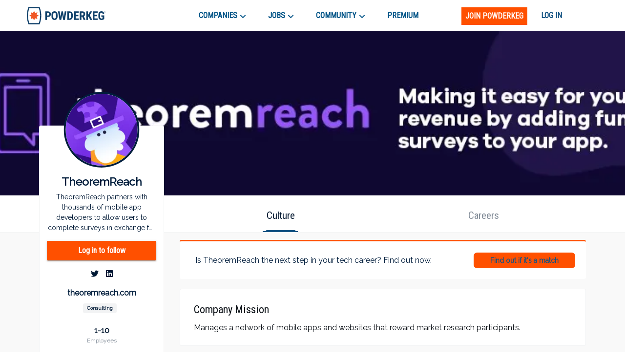

--- FILE ---
content_type: text/html; charset=utf-8
request_url: https://powderkeg.com/company/theoremreach/
body_size: 27038
content:
<!DOCTYPE html><html lang="en"><head><meta charSet="UTF-8"/><meta http-equiv="X-UA-Compatible" content="IE=edge"/><meta name="viewport" content="width=device-width, initial-scale=1.0"/><script>
                var _rollbarConfig = {
                    accessToken: "51f322a164eb4ae9a88c62a5937f1418",
                    captureUncaught: true,
                    captureUnhandledRejections: true,
                    payload: {
                        environment: "production"
                    }
                };
                !function(r){var e={};function o(n){if(e[n])return e[n].exports;var t=e[n]={i:n,l:!1,exports:{}};return r[n].call(t.exports,t,t.exports,o),t.l=!0,t.exports}o.m=r,o.c=e,o.d=function(r,e,n){o.o(r,e)||Object.defineProperty(r,e,{enumerable:!0,get:n})},o.r=function(r){"undefined"!=typeof Symbol&&Symbol.toStringTag&&Object.defineProperty(r,Symbol.toStringTag,{value:"Module"}),Object.defineProperty(r,"__esModule",{value:!0})},o.t=function(r,e){if(1&e&&(r=o(r)),8&e)return r;if(4&e&&"object"==typeof r&&r&&r.__esModule)return r;var n=Object.create(null);if(o.r(n),Object.defineProperty(n,"default",{enumerable:!0,value:r}),2&e&&"string"!=typeof r)for(var t in r)o.d(n,t,function(e){return r[e]}.bind(null,t));return n},o.n=function(r){var e=r&&r.__esModule?function(){return r.default}:function(){return r};return o.d(e,"a",e),e},o.o=function(r,e){return Object.prototype.hasOwnProperty.call(r,e)},o.p="",o(o.s=0)}([function(r,e,o){var n=o(1),t=o(4);_rollbarConfig=_rollbarConfig||{},_rollbarConfig.rollbarJsUrl=_rollbarConfig.rollbarJsUrl||"https://cdnjs.cloudflare.com/ajax/libs/rollbar.js/2.14.4/rollbar.min.js",_rollbarConfig.async=void 0===_rollbarConfig.async||_rollbarConfig.async;var a=n.setupShim(window,_rollbarConfig),l=t(_rollbarConfig);window.rollbar=n.Rollbar,a.loadFull(window,document,!_rollbarConfig.async,_rollbarConfig,l)},function(r,e,o){var n=o(2);function t(r){return function(){try{return r.apply(this,arguments)}catch(r){try{console.error("[Rollbar]: Internal error",r)}catch(r){}}}}var a=0;function l(r,e){this.options=r,this._rollbarOldOnError=null;var o=a++;this.shimId=function(){return o},"undefined"!=typeof window&&window._rollbarShims&&(window._rollbarShims[o]={handler:e,messages:[]})}var i=o(3),s=function(r,e){return new l(r,e)},d=function(r){return new i(s,r)};function c(r){return t(function(){var e=Array.prototype.slice.call(arguments,0),o={shim:this,method:r,args:e,ts:new Date};window._rollbarShims[this.shimId()].messages.push(o)})}l.prototype.loadFull=function(r,e,o,n,a){var l=!1,i=e.createElement("script"),s=e.getElementsByTagName("script")[0],d=s.parentNode;i.crossOrigin="",i.src=n.rollbarJsUrl,o||(i.async=!0),i.onload=i.onreadystatechange=t(function(){if(!(l||this.readyState&&"loaded"!==this.readyState&&"complete"!==this.readyState)){i.onload=i.onreadystatechange=null;try{d.removeChild(i)}catch(r){}l=!0,function(){var e;if(void 0===r._rollbarDidLoad){e=new Error("rollbar.js did not load");for(var o,n,t,l,i=0;o=r._rollbarShims[i++];)for(o=o.messages||[];n=o.shift();)for(t=n.args||[],i=0;i<t.length;++i)if("function"==typeof(l=t[i])){l(e);break}}"function"==typeof a&&a(e)}()}}),d.insertBefore(i,s)},l.prototype.wrap=function(r,e,o){try{var n;if(n="function"==typeof e?e:function(){return e||{}},"function"!=typeof r)return r;if(r._isWrap)return r;if(!r._rollbar_wrapped&&(r._rollbar_wrapped=function(){o&&"function"==typeof o&&o.apply(this,arguments);try{return r.apply(this,arguments)}catch(o){var e=o;throw e&&("string"==typeof e&&(e=new String(e)),e._rollbarContext=n()||{},e._rollbarContext._wrappedSource=r.toString(),window._rollbarWrappedError=e),e}},r._rollbar_wrapped._isWrap=!0,r.hasOwnProperty))for(var t in r)r.hasOwnProperty(t)&&(r._rollbar_wrapped[t]=r[t]);return r._rollbar_wrapped}catch(e){return r}};for(var p="log,debug,info,warn,warning,error,critical,global,configure,handleUncaughtException,handleAnonymousErrors,handleUnhandledRejection,captureEvent,captureDomContentLoaded,captureLoad".split(","),u=0;u<p.length;++u)l.prototype[p[u]]=c(p[u]);r.exports={setupShim:function(r,e){if(r){var o=e.globalAlias||"Rollbar";if("object"==typeof r[o])return r[o];r._rollbarShims={},r._rollbarWrappedError=null;var a=new d(e);return t(function(){e.captureUncaught&&(a._rollbarOldOnError=r.onerror,n.captureUncaughtExceptions(r,a,!0),e.wrapGlobalEventHandlers&&n.wrapGlobals(r,a,!0)),e.captureUnhandledRejections&&n.captureUnhandledRejections(r,a,!0);var t=e.autoInstrument;return!1!==e.enabled&&(void 0===t||!0===t||"object"==typeof t&&t.network)&&r.addEventListener&&(r.addEventListener("load",a.captureLoad.bind(a)),r.addEventListener("DOMContentLoaded",a.captureDomContentLoaded.bind(a))),r[o]=a,a})()}},Rollbar:d}},function(r,e){function o(r,e,o){if(e.hasOwnProperty&&e.hasOwnProperty("addEventListener")){for(var n=e.addEventListener;n._rollbarOldAdd&&n.belongsToShim;)n=n._rollbarOldAdd;var t=function(e,o,t){n.call(this,e,r.wrap(o),t)};t._rollbarOldAdd=n,t.belongsToShim=o,e.addEventListener=t;for(var a=e.removeEventListener;a._rollbarOldRemove&&a.belongsToShim;)a=a._rollbarOldRemove;var l=function(r,e,o){a.call(this,r,e&&e._rollbar_wrapped||e,o)};l._rollbarOldRemove=a,l.belongsToShim=o,e.removeEventListener=l}}r.exports={captureUncaughtExceptions:function(r,e,o){if(r){var n;if("function"==typeof e._rollbarOldOnError)n=e._rollbarOldOnError;else if(r.onerror){for(n=r.onerror;n._rollbarOldOnError;)n=n._rollbarOldOnError;e._rollbarOldOnError=n}e.handleAnonymousErrors();var t=function(){var o=Array.prototype.slice.call(arguments,0);!function(r,e,o,n){r._rollbarWrappedError&&(n[4]||(n[4]=r._rollbarWrappedError),n[5]||(n[5]=r._rollbarWrappedError._rollbarContext),r._rollbarWrappedError=null);var t=e.handleUncaughtException.apply(e,n);o&&o.apply(r,n),"anonymous"===t&&(e.anonymousErrorsPending+=1)}(r,e,n,o)};o&&(t._rollbarOldOnError=n),r.onerror=t}},captureUnhandledRejections:function(r,e,o){if(r){"function"==typeof r._rollbarURH&&r._rollbarURH.belongsToShim&&r.removeEventListener("unhandledrejection",r._rollbarURH);var n=function(r){var o,n,t;try{o=r.reason}catch(r){o=void 0}try{n=r.promise}catch(r){n="[unhandledrejection] error getting `promise` from event"}try{t=r.detail,!o&&t&&(o=t.reason,n=t.promise)}catch(r){}o||(o="[unhandledrejection] error getting `reason` from event"),e&&e.handleUnhandledRejection&&e.handleUnhandledRejection(o,n)};n.belongsToShim=o,r._rollbarURH=n,r.addEventListener("unhandledrejection",n)}},wrapGlobals:function(r,e,n){if(r){var t,a,l="EventTarget,Window,Node,ApplicationCache,AudioTrackList,ChannelMergerNode,CryptoOperation,EventSource,FileReader,HTMLUnknownElement,IDBDatabase,IDBRequest,IDBTransaction,KeyOperation,MediaController,MessagePort,ModalWindow,Notification,SVGElementInstance,Screen,TextTrack,TextTrackCue,TextTrackList,WebSocket,WebSocketWorker,Worker,XMLHttpRequest,XMLHttpRequestEventTarget,XMLHttpRequestUpload".split(",");for(t=0;t<l.length;++t)r[a=l[t]]&&r[a].prototype&&o(e,r[a].prototype,n)}}}},function(r,e){function o(r,e){this.impl=r(e,this),this.options=e,function(r){for(var e=function(r){return function(){var e=Array.prototype.slice.call(arguments,0);if(this.impl[r])return this.impl[r].apply(this.impl,e)}},o="log,debug,info,warn,warning,error,critical,global,configure,handleUncaughtException,handleAnonymousErrors,handleUnhandledRejection,_createItem,wrap,loadFull,shimId,captureEvent,captureDomContentLoaded,captureLoad".split(","),n=0;n<o.length;n++)r[o[n]]=e(o[n])}(o.prototype)}o.prototype._swapAndProcessMessages=function(r,e){var o,n,t;for(this.impl=r(this.options);o=e.shift();)n=o.method,t=o.args,this[n]&&"function"==typeof this[n]&&("captureDomContentLoaded"===n||"captureLoad"===n?this[n].apply(this,[t[0],o.ts]):this[n].apply(this,t));return this},r.exports=o},function(r,e){r.exports=function(r){return function(e){if(!e&&!window._rollbarInitialized){for(var o,n,t=(r=r||{}).globalAlias||"Rollbar",a=window.rollbar,l=function(r){return new a(r)},i=0;o=window._rollbarShims[i++];)n||(n=o.handler),o.handler._swapAndProcessMessages(l,o.messages);window[t]=n,window._rollbarInitialized=!0}}}}]);
               </script><script type="text/javascript">!function(e) {
                function r(r) {
                    for (var n, l, p = r[0], a = r[1], f = r[2], c = 0, s = []; c < p.length; c++) l = p[c], Object.prototype.hasOwnProperty.call(o, l) && o[l] && s.push(o[l][0]), o[l] = 0;
                    for (n in a) Object.prototype.hasOwnProperty.call(a, n) && (e[n] = a[n]);
                    for (i && i(r); s.length;) s.shift()();
                    return u.push.apply(u, f || []), t();
                }

                function t() {
                    for (var e, r = 0; r < u.length; r++) {
                        for (var t = u[r], n = !0, p = 1; p < t.length; p++) {
                            var a = t[p];
                            0 !== o[a] && (n = !1);
                        }
                        n && (u.splice(r--, 1), e = l(l.s = t[0]));
                    }
                    return e;
                }

                var n = {}, o = { 1: 0 }, u = [];

                function l(r) {
                    if (n[r]) return n[r].exports;
                    var t = n[r] = { i: r, l: !1, exports: {} };
                    return e[r].call(t.exports, t, t.exports, l), t.l = !0, t.exports;
                }

                l.m = e, l.c = n, l.d = function(e, r, t) {
                    l.o(e, r) || Object.defineProperty(e, r, { enumerable: !0, get: t });
                }, l.r = function(e) {
                    'undefined' != typeof Symbol && Symbol.toStringTag && Object.defineProperty(e, Symbol.toStringTag, { value: 'Module' }), Object.defineProperty(e, '__esModule', { value: !0 });
                }, l.t = function(e, r) {
                    if (1 & r && (e = l(e)), 8 & r) return e;
                    if (4 & r && 'object' == typeof e && e && e.__esModule) return e;
                    var t = Object.create(null);
                    if (l.r(t), Object.defineProperty(t, 'default', {
                        enumerable: !0,
                        value: e,
                    }), 2 & r && 'string' != typeof e) for (var n in e) l.d(t, n, function(r) {
                        return e[r];
                    }.bind(null, n));
                    return t;
                }, l.n = function(e) {
                    var r = e && e.__esModule ? function() {
                        return e.default;
                    } : function() {
                        return e;
                    };
                    return l.d(r, 'a', r), r;
                }, l.o = function(e, r) {
                    return Object.prototype.hasOwnProperty.call(e, r);
                }, l.p = '/company/';
                var p = this.webpackJsonppowderkeg = this.webpackJsonppowderkeg || [], a = p.push.bind(p);
                p.push = r, p = p.slice();
                for (var f = 0; f < p.length; f++) r(p[f]);
                var i = a;
                t();
            }([]);</script><script>!function(f,b,e,v,n,t,s)
            {if(f.fbq)return;n=f.fbq=function(){n.callMethod?
            n.callMethod.apply(n,arguments):n.queue.push(arguments)};
            if(!f._fbq)f._fbq=n;n.push=n;n.loaded=!0;n.version='2.0';
            n.queue=[];t=b.createElement(e);t.async=!0;
            t.src=v;s=b.getElementsByTagName(e)[0];
            s.parentNode.insertBefore(t,s)}(window, document,'script',
            'https://connect.facebook.net/en_US/fbevents.js');
            fbq('init', '443994716122732');
            fbq('track', 'PageView');</script><noscript><img height="1" width="1" style="display:none"
            src="https://www.facebook.com/tr?id=443994716122732&ev=PageView&noscript=1" /></noscript><script async="" src="https://www.googletagmanager.com/gtag/js?id=UA-26951535-1"></script><script>
            window.dataLayer = window.dataLayer || [];
            function gtag(){dataLayer.push(arguments);}
            gtag('js', new Date());
            gtag('config', 'UA-26951535-1', {
              page_path: window.location.pathname,
            });
            gtag('config', 'G-0D4SRJG1VF', {
              page_path: window.location.pathname,
            });
          </script><script async="" src="https://www.google.com/recaptcha/enterprise.js?render=6LdcUQUkAAAAAHTCRD719hbwQWByeYkyMx7U6WNZ"></script><script type="text/javascript">_linkedin_partner_id = '522620';
            window._linkedin_data_partner_ids = window._linkedin_data_partner_ids || [];
            window._linkedin_data_partner_ids.push(_linkedin_partner_id);</script><script type="text/javascript">(function(){
                var s = document.getElementsByTagName('script')[0];
                var b = document.createElement('script');
                b.type = 'text/javascript';
                b.defer = true;
                b.src = 'https://snap.licdn.com/li.lms-analytics/insight.min.js';
                s.parentNode.insertBefore(b, s);
            })();</script><noscript><img height="1" width="1" style="display:none" alt="" src="https://px.ads.linkedin.com/collect/?pid=522620&amp;fmt=gif"/></noscript><script type="text/javascript">
            (function(c,l,a,r,i,t,y){
              c[a]=c[a]||function(){(c[a].q=c[a].q||[]).push(arguments)};
              t=l.createElement(r);t.async=1;t.src="https://www.clarity.ms/tag/"+i;
              y=l.getElementsByTagName(r)[0];y.parentNode.insertBefore(t,y);
            })(window, document, "clarity", "script", "buustc2jj0");</script><title>TheoremReach Jobs and Company Culture | Powderkeg</title><meta property="og:title" content="TheoremReach Jobs and Company Culture | Powderkeg"/><meta name="description" content="TheoremReach partners with thousands of mobile app developers to allow users to complete surveys in exchange for premium in-app content. Through our strategic partnerships provide market researchers access to millions of mobile respondents they could access no where else. Manages a network of mobile apps and websites that reward market research participants. TheoremReach is a fast-growing Consulting company."/><meta property="og:description" content="TheoremReach partners with thousands of mobile app developers to allow users to complete surveys in exchange for premium in-app content. Through our strategic partnerships provide market researchers access to millions of mobile respondents they could access no where else. Manages a network of mobile apps and websites that reward market research participants. TheoremReach is a fast-growing Consulting company."/><meta property="og:image" content="https://pkstatic.imgix.net/media/companyprofile/3628/1526921904893.png"/><meta name="next-head-count" content="15"/><link rel="preconnect" href="https://fonts.googleapis.com"/><link rel="preconnect" href="https://fonts.gstatic.com" crossorigin="anonymous"/><link rel="shortcut icon" href="/static/favicon.png"/><link rel="preconnect" href="https://fonts.gstatic.com" crossorigin /><link rel="preload" href="/_next/static/css/59295d21df168894.css" as="style"/><link rel="stylesheet" href="/_next/static/css/59295d21df168894.css" data-n-g=""/><link rel="preload" href="/_next/static/css/fd8355022beacc5d.css" as="style"/><link rel="stylesheet" href="/_next/static/css/fd8355022beacc5d.css" data-n-p=""/><link rel="preload" href="/_next/static/css/738e8f61204d6bba.css" as="style"/><link rel="stylesheet" href="/_next/static/css/738e8f61204d6bba.css" data-n-p=""/><noscript data-n-css=""></noscript><script defer="" nomodule="" src="/_next/static/chunks/polyfills-c67a75d1b6f99dc8.js"></script><script src="//cdn.jsdelivr.net/npm/canvas-confetti@1.5.1/dist/confetti.browser.min.js" defer="" data-nscript="beforeInteractive"></script><script src="//js.stripe.com/v3/buy-button.js" defer="" data-nscript="beforeInteractive"></script><script src="/_next/static/chunks/webpack-b7a71023dca42150.js" defer=""></script><script src="/_next/static/chunks/framework-79bce4a3a540b080.js" defer=""></script><script src="/_next/static/chunks/main-e34e24c0833db86b.js" defer=""></script><script src="/_next/static/chunks/pages/_app-cd6f510ff47108bf.js" defer=""></script><script src="/_next/static/chunks/cb1608f2-39750995053f62e9.js" defer=""></script><script src="/_next/static/chunks/ec1189df-18dad39fe53685b1.js" defer=""></script><script src="/_next/static/chunks/c943faba-86c487a302e8a388.js" defer=""></script><script src="/_next/static/chunks/a9a7754c-570e927a956c31d3.js" defer=""></script><script src="/_next/static/chunks/9244-552c40a7050a6840.js" defer=""></script><script src="/_next/static/chunks/9502-751f3bb50ac5c04f.js" defer=""></script><script src="/_next/static/chunks/4512-ea746e8cc2acdf9d.js" defer=""></script><script src="/_next/static/chunks/9612-349967e3f174bfef.js" defer=""></script><script src="/_next/static/chunks/1268-1575140dbfa22819.js" defer=""></script><script src="/_next/static/chunks/283-a44d82f6d8c5c18f.js" defer=""></script><script src="/_next/static/chunks/6479-28a9cc8b0bc6a5b3.js" defer=""></script><script src="/_next/static/chunks/8278-d77b8970e0220b53.js" defer=""></script><script src="/_next/static/chunks/3035-f54d0c898b1d0eea.js" defer=""></script><script src="/_next/static/chunks/7842-9a826bd604d6d7cc.js" defer=""></script><script src="/_next/static/chunks/3579-628d11f95da71c33.js" defer=""></script><script src="/_next/static/chunks/6940-6abb716114384751.js" defer=""></script><script src="/_next/static/chunks/3166-a0be3ea59dbcb668.js" defer=""></script><script src="/_next/static/chunks/8263-b9039c9e2af66655.js" defer=""></script><script src="/_next/static/chunks/4456-ee8e783a6901691e.js" defer=""></script><script src="/_next/static/chunks/1375-41ede4fb67e007b4.js" defer=""></script><script src="/_next/static/chunks/pages/company/%5Bslug%5D-ec1a798dc8c79bc7.js" defer=""></script><script src="/_next/static/ge2CKEwYVElH2jC2JwEwQ/_buildManifest.js" defer=""></script><script src="/_next/static/ge2CKEwYVElH2jC2JwEwQ/_ssgManifest.js" defer=""></script><style id="jss-server-side">.MuiSvgIcon-root {
  fill: currentColor;
  width: 1em;
  height: 1em;
  display: inline-block;
  font-size: 1.7142857142857144rem;
  transition: fill 200ms cubic-bezier(0.4, 0, 0.2, 1) 0ms;
  flex-shrink: 0;
  user-select: none;
}
.MuiSvgIcon-colorPrimary {
  color: #ff5000;
}
.MuiSvgIcon-colorSecondary {
  color: #145383;
}
.MuiSvgIcon-colorAction {
  color: rgba(0, 0, 0, 0.54);
}
.MuiSvgIcon-colorError {
  color: #f64e60;
}
.MuiSvgIcon-colorDisabled {
  color: rgba(0, 0, 0, 0.26);
}
.MuiSvgIcon-fontSizeInherit {
  font-size: inherit;
}
.MuiSvgIcon-fontSizeSmall {
  font-size: 1.4285714285714288rem;
}
.MuiSvgIcon-fontSizeLarge {
  font-size: 2.5rem;
}
.MuiCollapse-root {
  height: 0;
  overflow: hidden;
  transition: height 300ms cubic-bezier(0.4, 0, 0.2, 1) 0ms;
}
.MuiCollapse-entered {
  height: auto;
  overflow: visible;
}
.MuiCollapse-hidden {
  visibility: hidden;
}
.MuiCollapse-wrapper {
  display: flex;
}
.MuiCollapse-wrapperInner {
  width: 100%;
}
.MuiPaper-root {
  color: #070c12;
  transition: box-shadow 300ms cubic-bezier(0.4, 0, 0.2, 1) 0ms;
  background-color: #fff;
}
.MuiPaper-rounded {
  border-radius: 4px;
}
.MuiPaper-outlined {
  border: 1px solid rgba(0, 0, 0, 0.12);
}
.MuiPaper-elevation0 {
  box-shadow: none;
}
.MuiPaper-elevation1 {
  box-shadow: 0px 2px 1px -1px rgba(0,0,0,0.2),0px 1px 1px 0px rgba(0,0,0,0.14),0px 1px 3px 0px rgba(0,0,0,0.12);
}
.MuiPaper-elevation2 {
  box-shadow: 0px 3px 1px -2px rgba(0,0,0,0.2),0px 2px 2px 0px rgba(0,0,0,0.14),0px 1px 5px 0px rgba(0,0,0,0.12);
}
.MuiPaper-elevation3 {
  box-shadow: 0px 3px 3px -2px rgba(0,0,0,0.2),0px 3px 4px 0px rgba(0,0,0,0.14),0px 1px 8px 0px rgba(0,0,0,0.12);
}
.MuiPaper-elevation4 {
  box-shadow: 0px 2px 4px -1px rgba(0,0,0,0.2),0px 4px 5px 0px rgba(0,0,0,0.14),0px 1px 10px 0px rgba(0,0,0,0.12);
}
.MuiPaper-elevation5 {
  box-shadow: 0px 3px 5px -1px rgba(0,0,0,0.2),0px 5px 8px 0px rgba(0,0,0,0.14),0px 1px 14px 0px rgba(0,0,0,0.12);
}
.MuiPaper-elevation6 {
  box-shadow: 0px 3px 5px -1px rgba(0,0,0,0.2),0px 6px 10px 0px rgba(0,0,0,0.14),0px 1px 18px 0px rgba(0,0,0,0.12);
}
.MuiPaper-elevation7 {
  box-shadow: 0px 4px 5px -2px rgba(0,0,0,0.2),0px 7px 10px 1px rgba(0,0,0,0.14),0px 2px 16px 1px rgba(0,0,0,0.12);
}
.MuiPaper-elevation8 {
  box-shadow: 0px 5px 5px -3px rgba(0,0,0,0.2),0px 8px 10px 1px rgba(0,0,0,0.14),0px 3px 14px 2px rgba(0,0,0,0.12);
}
.MuiPaper-elevation9 {
  box-shadow: 0px 5px 6px -3px rgba(0,0,0,0.2),0px 9px 12px 1px rgba(0,0,0,0.14),0px 3px 16px 2px rgba(0,0,0,0.12);
}
.MuiPaper-elevation10 {
  box-shadow: 0px 6px 6px -3px rgba(0,0,0,0.2),0px 10px 14px 1px rgba(0,0,0,0.14),0px 4px 18px 3px rgba(0,0,0,0.12);
}
.MuiPaper-elevation11 {
  box-shadow: 0px 6px 7px -4px rgba(0,0,0,0.2),0px 11px 15px 1px rgba(0,0,0,0.14),0px 4px 20px 3px rgba(0,0,0,0.12);
}
.MuiPaper-elevation12 {
  box-shadow: 0px 7px 8px -4px rgba(0,0,0,0.2),0px 12px 17px 2px rgba(0,0,0,0.14),0px 5px 22px 4px rgba(0,0,0,0.12);
}
.MuiPaper-elevation13 {
  box-shadow: 0px 7px 8px -4px rgba(0,0,0,0.2),0px 13px 19px 2px rgba(0,0,0,0.14),0px 5px 24px 4px rgba(0,0,0,0.12);
}
.MuiPaper-elevation14 {
  box-shadow: 0px 7px 9px -4px rgba(0,0,0,0.2),0px 14px 21px 2px rgba(0,0,0,0.14),0px 5px 26px 4px rgba(0,0,0,0.12);
}
.MuiPaper-elevation15 {
  box-shadow: 0px 8px 9px -5px rgba(0,0,0,0.2),0px 15px 22px 2px rgba(0,0,0,0.14),0px 6px 28px 5px rgba(0,0,0,0.12);
}
.MuiPaper-elevation16 {
  box-shadow: 0px 8px 10px -5px rgba(0,0,0,0.2),0px 16px 24px 2px rgba(0,0,0,0.14),0px 6px 30px 5px rgba(0,0,0,0.12);
}
.MuiPaper-elevation17 {
  box-shadow: 0px 8px 11px -5px rgba(0,0,0,0.2),0px 17px 26px 2px rgba(0,0,0,0.14),0px 6px 32px 5px rgba(0,0,0,0.12);
}
.MuiPaper-elevation18 {
  box-shadow: 0px 9px 11px -5px rgba(0,0,0,0.2),0px 18px 28px 2px rgba(0,0,0,0.14),0px 7px 34px 6px rgba(0,0,0,0.12);
}
.MuiPaper-elevation19 {
  box-shadow: 0px 9px 12px -6px rgba(0,0,0,0.2),0px 19px 29px 2px rgba(0,0,0,0.14),0px 7px 36px 6px rgba(0,0,0,0.12);
}
.MuiPaper-elevation20 {
  box-shadow: 0px 10px 13px -6px rgba(0,0,0,0.2),0px 20px 31px 3px rgba(0,0,0,0.14),0px 8px 38px 7px rgba(0,0,0,0.12);
}
.MuiPaper-elevation21 {
  box-shadow: 0px 10px 13px -6px rgba(0,0,0,0.2),0px 21px 33px 3px rgba(0,0,0,0.14),0px 8px 40px 7px rgba(0,0,0,0.12);
}
.MuiPaper-elevation22 {
  box-shadow: 0px 10px 14px -6px rgba(0,0,0,0.2),0px 22px 35px 3px rgba(0,0,0,0.14),0px 8px 42px 7px rgba(0,0,0,0.12);
}
.MuiPaper-elevation23 {
  box-shadow: 0px 11px 14px -7px rgba(0,0,0,0.2),0px 23px 36px 3px rgba(0,0,0,0.14),0px 9px 44px 8px rgba(0,0,0,0.12);
}
.MuiPaper-elevation24 {
  box-shadow: 0px 11px 15px -7px rgba(0,0,0,0.2),0px 24px 38px 3px rgba(0,0,0,0.14),0px 9px 46px 8px rgba(0,0,0,0.12);
}
.MuiButtonBase-root {
  color: inherit;
  border: 0;
  cursor: pointer;
  margin: 0;
  display: inline-flex;
  outline: 0;
  padding: 0;
  position: relative;
  align-items: center;
  user-select: none;
  border-radius: 0;
  vertical-align: middle;
  -moz-appearance: none;
  justify-content: center;
  text-decoration: none;
  background-color: transparent;
  -webkit-appearance: none;
  -webkit-tap-highlight-color: transparent;
}
.MuiButtonBase-root::-moz-focus-inner {
  border-style: none;
}
.MuiButtonBase-root.Mui-disabled {
  cursor: default;
  pointer-events: none;
}
@media print {
  .MuiButtonBase-root {
    color-adjust: exact;
  }
}
  .MuiAppBar-root {
    width: 100%;
    display: flex;
    z-index: 1100;
    box-sizing: border-box;
    flex-shrink: 0;
    flex-direction: column;
  }
  .MuiAppBar-positionFixed {
    top: 0;
    left: auto;
    right: 0;
    position: fixed;
  }
@media print {
  .MuiAppBar-positionFixed {
    position: absolute;
  }
}
  .MuiAppBar-positionAbsolute {
    top: 0;
    left: auto;
    right: 0;
    position: absolute;
  }
  .MuiAppBar-positionSticky {
    top: 0;
    left: auto;
    right: 0;
    position: sticky;
  }
  .MuiAppBar-positionStatic {
    position: static;
  }
  .MuiAppBar-positionRelative {
    position: relative;
  }
  .MuiAppBar-colorDefault {
    color: rgba(0, 0, 0, 0.87);
    background-color: #f5f5f5;
  }
  .MuiAppBar-colorPrimary {
    color: #fff;
    background-color: #ff5000;
  }
  .MuiAppBar-colorSecondary {
    color: #fff;
    background-color: #145383;
  }
  .MuiAppBar-colorInherit {
    color: inherit;
  }
  .MuiAppBar-colorTransparent {
    color: inherit;
    background-color: transparent;
  }
  .MuiAvatar-root {
    width: 40px;
    height: 40px;
    display: flex;
    overflow: hidden;
    position: relative;
    font-size: 1.4285714285714288rem;
    align-items: center;
    flex-shrink: 0;
    font-family: Raleway, sans-serif;
    line-height: 1;
    user-select: none;
    border-radius: 50%;
    justify-content: center;
  }
  .MuiAvatar-colorDefault {
    color: #fff;
    background-color: #bdbdbd;
  }
  .MuiAvatar-rounded {
    border-radius: 4px;
  }
  .MuiAvatar-square {
    border-radius: 0;
  }
  .MuiAvatar-img {
    color: transparent;
    width: 100%;
    height: 100%;
    object-fit: cover;
    text-align: center;
    text-indent: 10000px;
  }
  .MuiAvatar-fallback {
    width: 75%;
    height: 75%;
  }

  .jss97 {
    border: 1px solid;
    margin-top: 20px;
    padding-top: 24px;
    border-color: rgba(0, 25, 53, 0.05);
    padding-left: 28px;
    border-radius: 4px;
    padding-right: 28px;
    padding-bottom: 24px;
    background-color: #fff;
  }
  .jss126 {
    margin-bottom: 30px;
  }
  .MuiTypography-root {
    margin: 0;
  }
  .MuiTypography-body2 {
    font-size: 1rem;
    font-family: Raleway, sans-serif;
    font-weight: 400;
    line-height: 1.5;
  }
  .MuiTypography-body1 {
    font-size: 1.0714285714285714rem;
    font-family: Raleway, sans-serif;
    font-weight: 400;
    line-height: 1.5;
  }
@media (min-width:576px) {
  .MuiTypography-body1 {
    font-size: 1.1852rem;
  }
}
@media (min-width:768px) {
  .MuiTypography-body1 {
    font-size: 1.1852rem;
  }
}
@media (min-width:992px) {
  .MuiTypography-body1 {
    font-size: 1.1852rem;
  }
}
  .MuiTypography-caption {
    font-size: 0.8571428571428572rem;
    font-family: Roboto Condensed, sans-serif;
    font-weight: 400;
    line-height: 1.66;
  }
  .MuiTypography-button {
    font-size: 1rem;
    font-family: Roboto Condensed, sans-serif;
    font-weight: 500;
    line-height: 1.75;
    text-transform: uppercase;
  }
  .MuiTypography-h1 {
    font-size: 3.928571428571429rem;
    font-family: Roboto Condensed, sans-serif;
    font-weight: 300;
    line-height: 1.167;
  }
@media (min-width:576px) {
  .MuiTypography-h1 {
    font-size: 5.7127rem;
  }
}
@media (min-width:768px) {
  .MuiTypography-h1 {
    font-size: 6.2839rem;
  }
}
@media (min-width:992px) {
  .MuiTypography-h1 {
    font-size: 6.8552rem;
  }
}
  .MuiTypography-h2 {
    font-size: 2.6428571428571432rem;
    font-family: Roboto Condensed, sans-serif;
    font-weight: 300;
    line-height: 1.2;
  }
@media (min-width:576px) {
  .MuiTypography-h2 {
    font-size: 3.5185rem;
  }
}
@media (min-width:768px) {
  .MuiTypography-h2 {
    font-size: 3.8889rem;
  }
}
@media (min-width:992px) {
  .MuiTypography-h2 {
    font-size: 4.2593rem;
  }
}
  .MuiTypography-h3 {
    font-size: 2.2142857142857144rem;
    font-family: Roboto Condensed, sans-serif;
    font-weight: 400;
    line-height: 1.167;
  }
@media (min-width:576px) {
  .MuiTypography-h3 {
    font-size: 2.8563rem;
  }
}
@media (min-width:768px) {
  .MuiTypography-h3 {
    font-size: 3.2372rem;
  }
}
@media (min-width:992px) {
  .MuiTypography-h3 {
    font-size: 3.4276rem;
  }
}
  .MuiTypography-h4 {
    font-size: 1.7142857142857144rem;
    font-family: Roboto Condensed, sans-serif;
    font-weight: 400;
    line-height: 1.235;
  }
@media (min-width:576px) {
  .MuiTypography-h4 {
    font-size: 2.1592rem;
  }
}
@media (min-width:768px) {
  .MuiTypography-h4 {
    font-size: 2.3392rem;
  }
}
@media (min-width:992px) {
  .MuiTypography-h4 {
    font-size: 2.3392rem;
  }
}
  .MuiTypography-h5 {
    font-size: 1.3571428571428572rem;
    font-family: Roboto Condensed, sans-serif;
    font-weight: 400;
    line-height: 1.334;
  }
@media (min-width:576px) {
  .MuiTypography-h5 {
    font-size: 1.4993rem;
  }
}
@media (min-width:768px) {
  .MuiTypography-h5 {
    font-size: 1.6658rem;
  }
}
@media (min-width:992px) {
  .MuiTypography-h5 {
    font-size: 1.6658rem;
  }
}
  .MuiTypography-h6 {
    font-size: 1.2142857142857144rem;
    font-family: Roboto Condensed, sans-serif;
    font-weight: 500;
    line-height: 1.6;
  }
@media (min-width:576px) {
  .MuiTypography-h6 {
    font-size: 1.3889rem;
  }
}
@media (min-width:768px) {
  .MuiTypography-h6 {
    font-size: 1.3889rem;
  }
}
@media (min-width:992px) {
  .MuiTypography-h6 {
    font-size: 1.3889rem;
  }
}
  .MuiTypography-subtitle1 {
    font-size: 1.0714285714285714rem;
    font-family: Raleway, sans-serif;
    font-weight: 400;
    line-height: 1.75;
  }
@media (min-width:576px) {
  .MuiTypography-subtitle1 {
    font-size: 1.1429rem;
  }
}
@media (min-width:768px) {
  .MuiTypography-subtitle1 {
    font-size: 1.1429rem;
  }
}
@media (min-width:992px) {
  .MuiTypography-subtitle1 {
    font-size: 1.1429rem;
  }
}
  .MuiTypography-subtitle2 {
    font-size: 1rem;
    font-family: Raleway, sans-serif;
    font-weight: 500;
    line-height: 1.57;
  }
  .MuiTypography-overline {
    font-size: 0.8571428571428572rem;
    font-family: Roboto Condensed, sans-serif;
    font-weight: 400;
    line-height: 2.66;
    text-transform: uppercase;
  }
  .MuiTypography-srOnly {
    width: 1px;
    height: 1px;
    overflow: hidden;
    position: absolute;
  }
  .MuiTypography-alignLeft {
    text-align: left;
  }
  .MuiTypography-alignCenter {
    text-align: center;
  }
  .MuiTypography-alignRight {
    text-align: right;
  }
  .MuiTypography-alignJustify {
    text-align: justify;
  }
  .MuiTypography-noWrap {
    overflow: hidden;
    white-space: nowrap;
    text-overflow: ellipsis;
  }
  .MuiTypography-gutterBottom {
    margin-bottom: 0.35em;
  }
  .MuiTypography-paragraph {
    margin-bottom: 16px;
  }
  .MuiTypography-colorInherit {
    color: inherit;
  }
  .MuiTypography-colorPrimary {
    color: #ff5000;
  }
  .MuiTypography-colorSecondary {
    color: #145383;
  }
  .MuiTypography-colorTextPrimary {
    color: #070c12;
  }
  .MuiTypography-colorTextSecondary {
    color: rgba(0, 0, 0, 0.54);
  }
  .MuiTypography-colorError {
    color: #f64e60;
  }
  .MuiTypography-displayInline {
    display: inline;
  }
  .MuiTypography-displayBlock {
    display: block;
  }
  .MuiButton-root {
    color: #070c12;
    padding: 6px 16px;
    font-size: 1rem;
    min-width: 64px;
    box-sizing: border-box;
    transition: background-color 250ms cubic-bezier(0.4, 0, 0.2, 1) 0ms,box-shadow 250ms cubic-bezier(0.4, 0, 0.2, 1) 0ms,border 250ms cubic-bezier(0.4, 0, 0.2, 1) 0ms;
    font-family: Roboto Condensed, sans-serif;
    font-weight: 500;
    line-height: 1.75;
    border-radius: none;
    text-transform: uppercase;
  }
  .MuiButton-root:hover {
    text-decoration: none;
    background-color: rgba(7, 12, 18, 0.04);
  }
  .MuiButton-root.Mui-disabled {
    color: rgba(0, 0, 0, 0.26);
  }
@media (hover: none) {
  .MuiButton-root:hover {
    background-color: transparent;
  }
}
  .MuiButton-root:hover.Mui-disabled {
    background-color: transparent;
  }
  .MuiButton-label {
    width: 100%;
    display: inherit;
    align-items: inherit;
    justify-content: inherit;
  }
  .MuiButton-text {
    padding: 6px 8px;
  }
  .MuiButton-textPrimary {
    color: #ff5000;
  }
  .MuiButton-textPrimary:hover {
    background-color: rgba(255, 80, 0, 0.04);
  }
@media (hover: none) {
  .MuiButton-textPrimary:hover {
    background-color: transparent;
  }
}
  .MuiButton-textSecondary {
    color: #145383;
  }
  .MuiButton-textSecondary:hover {
    background-color: rgba(20, 83, 131, 0.04);
  }
@media (hover: none) {
  .MuiButton-textSecondary:hover {
    background-color: transparent;
  }
}
  .MuiButton-outlined {
    border: 1px solid rgba(0, 0, 0, 0.23);
    padding: 5px 15px;
  }
  .MuiButton-outlined.Mui-disabled {
    border: 1px solid rgba(0, 0, 0, 0.12);
  }
  .MuiButton-outlinedPrimary {
    color: #ff5000;
    border: 1px solid rgba(255, 80, 0, 0.5);
  }
  .MuiButton-outlinedPrimary:hover {
    border: 1px solid #ff5000;
    background-color: rgba(255, 80, 0, 0.04);
  }
@media (hover: none) {
  .MuiButton-outlinedPrimary:hover {
    background-color: transparent;
  }
}
  .MuiButton-outlinedSecondary {
    color: #145383;
    border: 1px solid rgba(20, 83, 131, 0.5);
  }
  .MuiButton-outlinedSecondary:hover {
    border: 1px solid #145383;
    background-color: rgba(20, 83, 131, 0.04);
  }
  .MuiButton-outlinedSecondary.Mui-disabled {
    border: 1px solid rgba(0, 0, 0, 0.26);
  }
@media (hover: none) {
  .MuiButton-outlinedSecondary:hover {
    background-color: transparent;
  }
}
  .MuiButton-contained {
    color: rgba(0, 0, 0, 0.87);
    box-shadow: 0px 3px 1px -2px rgba(0,0,0,0.2),0px 2px 2px 0px rgba(0,0,0,0.14),0px 1px 5px 0px rgba(0,0,0,0.12);
    background-color: #e0e0e0;
  }
  .MuiButton-contained:hover {
    box-shadow: 0px 2px 4px -1px rgba(0,0,0,0.2),0px 4px 5px 0px rgba(0,0,0,0.14),0px 1px 10px 0px rgba(0,0,0,0.12);
    background-color: #d5d5d5;
  }
  .MuiButton-contained.Mui-focusVisible {
    box-shadow: 0px 3px 5px -1px rgba(0,0,0,0.2),0px 6px 10px 0px rgba(0,0,0,0.14),0px 1px 18px 0px rgba(0,0,0,0.12);
  }
  .MuiButton-contained:active {
    box-shadow: 0px 5px 5px -3px rgba(0,0,0,0.2),0px 8px 10px 1px rgba(0,0,0,0.14),0px 3px 14px 2px rgba(0,0,0,0.12);
  }
  .MuiButton-contained.Mui-disabled {
    color: rgba(0, 0, 0, 0.26);
    box-shadow: none;
    background-color: rgba(0, 0, 0, 0.12);
  }
@media (hover: none) {
  .MuiButton-contained:hover {
    box-shadow: 0px 3px 1px -2px rgba(0,0,0,0.2),0px 2px 2px 0px rgba(0,0,0,0.14),0px 1px 5px 0px rgba(0,0,0,0.12);
    background-color: #e0e0e0;
  }
}
  .MuiButton-contained:hover.Mui-disabled {
    background-color: rgba(0, 0, 0, 0.12);
  }
  .MuiButton-containedPrimary {
    color: #fff;
    background-color: #ff5000;
  }
  .MuiButton-containedPrimary:hover {
    background-color: #d64300;
  }
@media (hover: none) {
  .MuiButton-containedPrimary:hover {
    background-color: #ff5000;
  }
}
  .MuiButton-containedSecondary {
    color: #fff;
    background-color: #145383;
  }
  .MuiButton-containedSecondary:hover {
    background-color: #15375b;
  }
@media (hover: none) {
  .MuiButton-containedSecondary:hover {
    background-color: #145383;
  }
}
  .MuiButton-disableElevation {
    box-shadow: none;
  }
  .MuiButton-disableElevation:hover {
    box-shadow: none;
  }
  .MuiButton-disableElevation.Mui-focusVisible {
    box-shadow: none;
  }
  .MuiButton-disableElevation:active {
    box-shadow: none;
  }
  .MuiButton-disableElevation.Mui-disabled {
    box-shadow: none;
  }
  .MuiButton-colorInherit {
    color: inherit;
    border-color: currentColor;
  }
  .MuiButton-textSizeSmall {
    padding: 4px 5px;
    font-size: 0.9285714285714286rem;
  }
  .MuiButton-textSizeLarge {
    padding: 8px 11px;
    font-size: 1.0714285714285716rem;
  }
  .MuiButton-outlinedSizeSmall {
    padding: 3px 9px;
    font-size: 0.9285714285714286rem;
  }
  .MuiButton-outlinedSizeLarge {
    padding: 7px 21px;
    font-size: 1.0714285714285716rem;
  }
  .MuiButton-containedSizeSmall {
    padding: 4px 10px;
    font-size: 0.9285714285714286rem;
  }
  .MuiButton-containedSizeLarge {
    padding: 8px 22px;
    font-size: 1.0714285714285716rem;
  }
  .MuiButton-fullWidth {
    width: 100%;
  }
  .MuiButton-startIcon {
    display: inherit;
    margin-left: -4px;
    margin-right: 8px;
  }
  .MuiButton-startIcon.MuiButton-iconSizeSmall {
    margin-left: -2px;
  }
  .MuiButton-endIcon {
    display: inherit;
    margin-left: 8px;
    margin-right: -4px;
  }
  .MuiButton-endIcon.MuiButton-iconSizeSmall {
    margin-right: -2px;
  }
  .MuiButton-iconSizeSmall > *:first-child {
    font-size: 18px;
  }
  .MuiButton-iconSizeMedium > *:first-child {
    font-size: 20px;
  }
  .MuiButton-iconSizeLarge > *:first-child {
    font-size: 22px;
  }
  .MuiCard-root {
    overflow: hidden;
  }
  .MuiCardActionArea-root {
    width: 100%;
    display: block;
    text-align: inherit;
  }
  .MuiCardActionArea-root:hover .MuiCardActionArea-focusHighlight {
    opacity: 0.04;
  }
  .MuiCardActionArea-root.Mui-focusVisible .MuiCardActionArea-focusHighlight {
    opacity: 0.12;
  }
  .MuiCardActionArea-focusHighlight {
    top: 0;
    left: 0;
    right: 0;
    bottom: 0;
    opacity: 0;
    overflow: hidden;
    position: absolute;
    transition: opacity 250ms cubic-bezier(0.4, 0, 0.2, 1) 0ms;
    border-radius: inherit;
    pointer-events: none;
    background-color: currentcolor;
  }
  .MuiCardActions-root {
    display: flex;
    padding: 8px;
    align-items: center;
  }
  .MuiCardActions-spacing > :not(:first-child) {
    margin-left: 8px;
  }
  .MuiCardContent-root {
    padding: 16px;
  }
  .MuiCardContent-root:last-child {
    padding-bottom: 24px;
  }
  .MuiCardMedia-root {
    display: block;
    background-size: cover;
    background-repeat: no-repeat;
    background-position: center;
  }
  .MuiCardMedia-media {
    width: 100%;
  }
  .MuiCardMedia-img {
    object-fit: cover;
  }
  .MuiContainer-root {
    width: 100%;
    display: block;
    box-sizing: border-box;
    margin-left: auto;
    margin-right: auto;
    padding-left: 16px;
    padding-right: 16px;
  }
@media (min-width:576px) {
  .MuiContainer-root {
    padding-left: 24px;
    padding-right: 24px;
  }
}
  .MuiContainer-disableGutters {
    padding-left: 0;
    padding-right: 0;
  }
@media (min-width:576px) {
  .MuiContainer-fixed {
    max-width: 576px;
  }
}
@media (min-width:768px) {
  .MuiContainer-fixed {
    max-width: 768px;
  }
}
@media (min-width:992px) {
  .MuiContainer-fixed {
    max-width: 992px;
  }
}
@media (min-width:1200px) {
  .MuiContainer-fixed {
    max-width: 1200px;
  }
}
@media (min-width:0px) {
  .MuiContainer-maxWidthXs {
    max-width: 444px;
  }
}
@media (min-width:576px) {
  .MuiContainer-maxWidthSm {
    max-width: 576px;
  }
}
@media (min-width:768px) {
  .MuiContainer-maxWidthMd {
    max-width: 768px;
  }
}
@media (min-width:992px) {
  .MuiContainer-maxWidthLg {
    max-width: 992px;
  }
}
@media (min-width:1200px) {
  .MuiContainer-maxWidthXl {
    max-width: 1200px;
  }
}
  html {
    box-sizing: border-box;
    -webkit-font-smoothing: antialiased;
    -moz-osx-font-smoothing: grayscale;
  }
  *, *::before, *::after {
    box-sizing: inherit;
  }
  strong, b {
    font-weight: 700;
  }
  body {
    color: #070c12;
    margin: 0;
    font-size: 1rem;
    font-family: Raleway, sans-serif;
    font-weight: 400;
    line-height: 1.5;
    background-color: #fff;
  }
@media print {
  body {
    background-color: #fff;
  }
}
  body::backdrop {
    background-color: #fff;
  }
  .MuiGrid-container {
    width: 100%;
    display: flex;
    flex-wrap: wrap;
    box-sizing: border-box;
  }
  .MuiGrid-item {
    margin: 0;
    box-sizing: border-box;
  }
  .MuiGrid-zeroMinWidth {
    min-width: 0;
  }
  .MuiGrid-direction-xs-column {
    flex-direction: column;
  }
  .MuiGrid-direction-xs-column-reverse {
    flex-direction: column-reverse;
  }
  .MuiGrid-direction-xs-row-reverse {
    flex-direction: row-reverse;
  }
  .MuiGrid-wrap-xs-nowrap {
    flex-wrap: nowrap;
  }
  .MuiGrid-wrap-xs-wrap-reverse {
    flex-wrap: wrap-reverse;
  }
  .MuiGrid-align-items-xs-center {
    align-items: center;
  }
  .MuiGrid-align-items-xs-flex-start {
    align-items: flex-start;
  }
  .MuiGrid-align-items-xs-flex-end {
    align-items: flex-end;
  }
  .MuiGrid-align-items-xs-baseline {
    align-items: baseline;
  }
  .MuiGrid-align-content-xs-center {
    align-content: center;
  }
  .MuiGrid-align-content-xs-flex-start {
    align-content: flex-start;
  }
  .MuiGrid-align-content-xs-flex-end {
    align-content: flex-end;
  }
  .MuiGrid-align-content-xs-space-between {
    align-content: space-between;
  }
  .MuiGrid-align-content-xs-space-around {
    align-content: space-around;
  }
  .MuiGrid-justify-content-xs-center {
    justify-content: center;
  }
  .MuiGrid-justify-content-xs-flex-end {
    justify-content: flex-end;
  }
  .MuiGrid-justify-content-xs-space-between {
    justify-content: space-between;
  }
  .MuiGrid-justify-content-xs-space-around {
    justify-content: space-around;
  }
  .MuiGrid-justify-content-xs-space-evenly {
    justify-content: space-evenly;
  }
  .MuiGrid-spacing-xs-1 {
    width: calc(100% + 8px);
    margin: -4px;
  }
  .MuiGrid-spacing-xs-1 > .MuiGrid-item {
    padding: 4px;
  }
  .MuiGrid-spacing-xs-2 {
    width: calc(100% + 16px);
    margin: -8px;
  }
  .MuiGrid-spacing-xs-2 > .MuiGrid-item {
    padding: 8px;
  }
  .MuiGrid-spacing-xs-3 {
    width: calc(100% + 24px);
    margin: -12px;
  }
  .MuiGrid-spacing-xs-3 > .MuiGrid-item {
    padding: 12px;
  }
  .MuiGrid-spacing-xs-4 {
    width: calc(100% + 32px);
    margin: -16px;
  }
  .MuiGrid-spacing-xs-4 > .MuiGrid-item {
    padding: 16px;
  }
  .MuiGrid-spacing-xs-5 {
    width: calc(100% + 40px);
    margin: -20px;
  }
  .MuiGrid-spacing-xs-5 > .MuiGrid-item {
    padding: 20px;
  }
  .MuiGrid-spacing-xs-6 {
    width: calc(100% + 48px);
    margin: -24px;
  }
  .MuiGrid-spacing-xs-6 > .MuiGrid-item {
    padding: 24px;
  }
  .MuiGrid-spacing-xs-7 {
    width: calc(100% + 56px);
    margin: -28px;
  }
  .MuiGrid-spacing-xs-7 > .MuiGrid-item {
    padding: 28px;
  }
  .MuiGrid-spacing-xs-8 {
    width: calc(100% + 64px);
    margin: -32px;
  }
  .MuiGrid-spacing-xs-8 > .MuiGrid-item {
    padding: 32px;
  }
  .MuiGrid-spacing-xs-9 {
    width: calc(100% + 72px);
    margin: -36px;
  }
  .MuiGrid-spacing-xs-9 > .MuiGrid-item {
    padding: 36px;
  }
  .MuiGrid-spacing-xs-10 {
    width: calc(100% + 80px);
    margin: -40px;
  }
  .MuiGrid-spacing-xs-10 > .MuiGrid-item {
    padding: 40px;
  }
  .MuiGrid-grid-xs-auto {
    flex-grow: 0;
    max-width: none;
    flex-basis: auto;
  }
  .MuiGrid-grid-xs-true {
    flex-grow: 1;
    max-width: 100%;
    flex-basis: 0;
  }
  .MuiGrid-grid-xs-1 {
    flex-grow: 0;
    max-width: 8.333333%;
    flex-basis: 8.333333%;
  }
  .MuiGrid-grid-xs-2 {
    flex-grow: 0;
    max-width: 16.666667%;
    flex-basis: 16.666667%;
  }
  .MuiGrid-grid-xs-3 {
    flex-grow: 0;
    max-width: 25%;
    flex-basis: 25%;
  }
  .MuiGrid-grid-xs-4 {
    flex-grow: 0;
    max-width: 33.333333%;
    flex-basis: 33.333333%;
  }
  .MuiGrid-grid-xs-5 {
    flex-grow: 0;
    max-width: 41.666667%;
    flex-basis: 41.666667%;
  }
  .MuiGrid-grid-xs-6 {
    flex-grow: 0;
    max-width: 50%;
    flex-basis: 50%;
  }
  .MuiGrid-grid-xs-7 {
    flex-grow: 0;
    max-width: 58.333333%;
    flex-basis: 58.333333%;
  }
  .MuiGrid-grid-xs-8 {
    flex-grow: 0;
    max-width: 66.666667%;
    flex-basis: 66.666667%;
  }
  .MuiGrid-grid-xs-9 {
    flex-grow: 0;
    max-width: 75%;
    flex-basis: 75%;
  }
  .MuiGrid-grid-xs-10 {
    flex-grow: 0;
    max-width: 83.333333%;
    flex-basis: 83.333333%;
  }
  .MuiGrid-grid-xs-11 {
    flex-grow: 0;
    max-width: 91.666667%;
    flex-basis: 91.666667%;
  }
  .MuiGrid-grid-xs-12 {
    flex-grow: 0;
    max-width: 100%;
    flex-basis: 100%;
  }
@media (min-width:576px) {
  .MuiGrid-grid-sm-auto {
    flex-grow: 0;
    max-width: none;
    flex-basis: auto;
  }
  .MuiGrid-grid-sm-true {
    flex-grow: 1;
    max-width: 100%;
    flex-basis: 0;
  }
  .MuiGrid-grid-sm-1 {
    flex-grow: 0;
    max-width: 8.333333%;
    flex-basis: 8.333333%;
  }
  .MuiGrid-grid-sm-2 {
    flex-grow: 0;
    max-width: 16.666667%;
    flex-basis: 16.666667%;
  }
  .MuiGrid-grid-sm-3 {
    flex-grow: 0;
    max-width: 25%;
    flex-basis: 25%;
  }
  .MuiGrid-grid-sm-4 {
    flex-grow: 0;
    max-width: 33.333333%;
    flex-basis: 33.333333%;
  }
  .MuiGrid-grid-sm-5 {
    flex-grow: 0;
    max-width: 41.666667%;
    flex-basis: 41.666667%;
  }
  .MuiGrid-grid-sm-6 {
    flex-grow: 0;
    max-width: 50%;
    flex-basis: 50%;
  }
  .MuiGrid-grid-sm-7 {
    flex-grow: 0;
    max-width: 58.333333%;
    flex-basis: 58.333333%;
  }
  .MuiGrid-grid-sm-8 {
    flex-grow: 0;
    max-width: 66.666667%;
    flex-basis: 66.666667%;
  }
  .MuiGrid-grid-sm-9 {
    flex-grow: 0;
    max-width: 75%;
    flex-basis: 75%;
  }
  .MuiGrid-grid-sm-10 {
    flex-grow: 0;
    max-width: 83.333333%;
    flex-basis: 83.333333%;
  }
  .MuiGrid-grid-sm-11 {
    flex-grow: 0;
    max-width: 91.666667%;
    flex-basis: 91.666667%;
  }
  .MuiGrid-grid-sm-12 {
    flex-grow: 0;
    max-width: 100%;
    flex-basis: 100%;
  }
}
@media (min-width:768px) {
  .MuiGrid-grid-md-auto {
    flex-grow: 0;
    max-width: none;
    flex-basis: auto;
  }
  .MuiGrid-grid-md-true {
    flex-grow: 1;
    max-width: 100%;
    flex-basis: 0;
  }
  .MuiGrid-grid-md-1 {
    flex-grow: 0;
    max-width: 8.333333%;
    flex-basis: 8.333333%;
  }
  .MuiGrid-grid-md-2 {
    flex-grow: 0;
    max-width: 16.666667%;
    flex-basis: 16.666667%;
  }
  .MuiGrid-grid-md-3 {
    flex-grow: 0;
    max-width: 25%;
    flex-basis: 25%;
  }
  .MuiGrid-grid-md-4 {
    flex-grow: 0;
    max-width: 33.333333%;
    flex-basis: 33.333333%;
  }
  .MuiGrid-grid-md-5 {
    flex-grow: 0;
    max-width: 41.666667%;
    flex-basis: 41.666667%;
  }
  .MuiGrid-grid-md-6 {
    flex-grow: 0;
    max-width: 50%;
    flex-basis: 50%;
  }
  .MuiGrid-grid-md-7 {
    flex-grow: 0;
    max-width: 58.333333%;
    flex-basis: 58.333333%;
  }
  .MuiGrid-grid-md-8 {
    flex-grow: 0;
    max-width: 66.666667%;
    flex-basis: 66.666667%;
  }
  .MuiGrid-grid-md-9 {
    flex-grow: 0;
    max-width: 75%;
    flex-basis: 75%;
  }
  .MuiGrid-grid-md-10 {
    flex-grow: 0;
    max-width: 83.333333%;
    flex-basis: 83.333333%;
  }
  .MuiGrid-grid-md-11 {
    flex-grow: 0;
    max-width: 91.666667%;
    flex-basis: 91.666667%;
  }
  .MuiGrid-grid-md-12 {
    flex-grow: 0;
    max-width: 100%;
    flex-basis: 100%;
  }
}
@media (min-width:992px) {
  .MuiGrid-grid-lg-auto {
    flex-grow: 0;
    max-width: none;
    flex-basis: auto;
  }
  .MuiGrid-grid-lg-true {
    flex-grow: 1;
    max-width: 100%;
    flex-basis: 0;
  }
  .MuiGrid-grid-lg-1 {
    flex-grow: 0;
    max-width: 8.333333%;
    flex-basis: 8.333333%;
  }
  .MuiGrid-grid-lg-2 {
    flex-grow: 0;
    max-width: 16.666667%;
    flex-basis: 16.666667%;
  }
  .MuiGrid-grid-lg-3 {
    flex-grow: 0;
    max-width: 25%;
    flex-basis: 25%;
  }
  .MuiGrid-grid-lg-4 {
    flex-grow: 0;
    max-width: 33.333333%;
    flex-basis: 33.333333%;
  }
  .MuiGrid-grid-lg-5 {
    flex-grow: 0;
    max-width: 41.666667%;
    flex-basis: 41.666667%;
  }
  .MuiGrid-grid-lg-6 {
    flex-grow: 0;
    max-width: 50%;
    flex-basis: 50%;
  }
  .MuiGrid-grid-lg-7 {
    flex-grow: 0;
    max-width: 58.333333%;
    flex-basis: 58.333333%;
  }
  .MuiGrid-grid-lg-8 {
    flex-grow: 0;
    max-width: 66.666667%;
    flex-basis: 66.666667%;
  }
  .MuiGrid-grid-lg-9 {
    flex-grow: 0;
    max-width: 75%;
    flex-basis: 75%;
  }
  .MuiGrid-grid-lg-10 {
    flex-grow: 0;
    max-width: 83.333333%;
    flex-basis: 83.333333%;
  }
  .MuiGrid-grid-lg-11 {
    flex-grow: 0;
    max-width: 91.666667%;
    flex-basis: 91.666667%;
  }
  .MuiGrid-grid-lg-12 {
    flex-grow: 0;
    max-width: 100%;
    flex-basis: 100%;
  }
}
@media (min-width:1200px) {
  .MuiGrid-grid-xl-auto {
    flex-grow: 0;
    max-width: none;
    flex-basis: auto;
  }
  .MuiGrid-grid-xl-true {
    flex-grow: 1;
    max-width: 100%;
    flex-basis: 0;
  }
  .MuiGrid-grid-xl-1 {
    flex-grow: 0;
    max-width: 8.333333%;
    flex-basis: 8.333333%;
  }
  .MuiGrid-grid-xl-2 {
    flex-grow: 0;
    max-width: 16.666667%;
    flex-basis: 16.666667%;
  }
  .MuiGrid-grid-xl-3 {
    flex-grow: 0;
    max-width: 25%;
    flex-basis: 25%;
  }
  .MuiGrid-grid-xl-4 {
    flex-grow: 0;
    max-width: 33.333333%;
    flex-basis: 33.333333%;
  }
  .MuiGrid-grid-xl-5 {
    flex-grow: 0;
    max-width: 41.666667%;
    flex-basis: 41.666667%;
  }
  .MuiGrid-grid-xl-6 {
    flex-grow: 0;
    max-width: 50%;
    flex-basis: 50%;
  }
  .MuiGrid-grid-xl-7 {
    flex-grow: 0;
    max-width: 58.333333%;
    flex-basis: 58.333333%;
  }
  .MuiGrid-grid-xl-8 {
    flex-grow: 0;
    max-width: 66.666667%;
    flex-basis: 66.666667%;
  }
  .MuiGrid-grid-xl-9 {
    flex-grow: 0;
    max-width: 75%;
    flex-basis: 75%;
  }
  .MuiGrid-grid-xl-10 {
    flex-grow: 0;
    max-width: 83.333333%;
    flex-basis: 83.333333%;
  }
  .MuiGrid-grid-xl-11 {
    flex-grow: 0;
    max-width: 91.666667%;
    flex-basis: 91.666667%;
  }
  .MuiGrid-grid-xl-12 {
    flex-grow: 0;
    max-width: 100%;
    flex-basis: 100%;
  }
}
  .MuiSnackbar-root {
    left: 8px;
    right: 8px;
    display: flex;
    z-index: 1400;
    position: fixed;
    align-items: center;
    justify-content: center;
  }
  .MuiSnackbar-anchorOriginTopCenter {
    top: 8px;
  }
@media (min-width:576px) {
  .MuiSnackbar-anchorOriginTopCenter {
    top: 24px;
    left: 50%;
    right: auto;
    transform: translateX(-50%);
  }
}
  .MuiSnackbar-anchorOriginBottomCenter {
    bottom: 8px;
  }
@media (min-width:576px) {
  .MuiSnackbar-anchorOriginBottomCenter {
    left: 50%;
    right: auto;
    bottom: 24px;
    transform: translateX(-50%);
  }
}
  .MuiSnackbar-anchorOriginTopRight {
    top: 8px;
    justify-content: flex-end;
  }
@media (min-width:576px) {
  .MuiSnackbar-anchorOriginTopRight {
    top: 24px;
    left: auto;
    right: 24px;
  }
}
  .MuiSnackbar-anchorOriginBottomRight {
    bottom: 8px;
    justify-content: flex-end;
  }
@media (min-width:576px) {
  .MuiSnackbar-anchorOriginBottomRight {
    left: auto;
    right: 24px;
    bottom: 24px;
  }
}
  .MuiSnackbar-anchorOriginTopLeft {
    top: 8px;
    justify-content: flex-start;
  }
@media (min-width:576px) {
  .MuiSnackbar-anchorOriginTopLeft {
    top: 24px;
    left: 24px;
    right: auto;
  }
}
  .MuiSnackbar-anchorOriginBottomLeft {
    bottom: 8px;
    justify-content: flex-start;
  }
@media (min-width:576px) {
  .MuiSnackbar-anchorOriginBottomLeft {
    left: 24px;
    right: auto;
    bottom: 24px;
  }
}
  .MuiTab-root {
    padding: 6px 12px;
    overflow: hidden;
    position: relative;
    font-size: 1rem;
    max-width: 264px;
    min-width: 72px;
    box-sizing: border-box;
    min-height: 48px;
    text-align: center;
    flex-shrink: 0;
    font-family: Roboto Condensed, sans-serif;
    font-weight: 500;
    line-height: 1.75;
    white-space: normal;
    text-transform: uppercase;
  }
@media (min-width:576px) {
  .MuiTab-root {
    min-width: 160px;
  }
}
  .MuiTab-labelIcon {
    min-height: 72px;
    padding-top: 9px;
  }
  .MuiTab-labelIcon .MuiTab-wrapper > *:first-child {
    margin-bottom: 6px;
  }
  .MuiTab-textColorInherit {
    color: inherit;
    opacity: 0.7;
  }
  .MuiTab-textColorInherit.Mui-selected {
    opacity: 1;
  }
  .MuiTab-textColorInherit.Mui-disabled {
    opacity: 0.5;
  }
  .MuiTab-textColorPrimary {
    color: rgba(0, 0, 0, 0.54);
  }
  .MuiTab-textColorPrimary.Mui-selected {
    color: #ff5000;
  }
  .MuiTab-textColorPrimary.Mui-disabled {
    color: rgba(0, 0, 0, 0.38);
  }
  .MuiTab-textColorSecondary {
    color: rgba(0, 0, 0, 0.54);
  }
  .MuiTab-textColorSecondary.Mui-selected {
    color: #145383;
  }
  .MuiTab-textColorSecondary.Mui-disabled {
    color: rgba(0, 0, 0, 0.38);
  }
  .MuiTab-fullWidth {
    flex-grow: 1;
    max-width: none;
    flex-basis: 0;
    flex-shrink: 1;
  }
  .MuiTab-wrapped {
    font-size: 0.8571428571428572rem;
    line-height: 1.5;
  }
  .MuiTab-wrapper {
    width: 100%;
    display: inline-flex;
    align-items: center;
    flex-direction: column;
    justify-content: center;
  }
  .jss91 {
    width: 100%;
    bottom: 0;
    height: 2px;
    position: absolute;
    transition: all 300ms cubic-bezier(0.4, 0, 0.2, 1) 0ms;
  }
  .jss92 {
    background-color: #ff5000;
  }
  .jss93 {
    background-color: #145383;
  }
  .jss94 {
    right: 0;
    width: 2px;
    height: 100%;
  }
  .MuiTabs-root {
    display: flex;
    overflow: hidden;
    min-height: 48px;
    -webkit-overflow-scrolling: touch;
  }
  .MuiTabs-vertical {
    flex-direction: column;
  }
  .MuiTabs-flexContainer {
    display: flex;
  }
  .MuiTabs-flexContainerVertical {
    flex-direction: column;
  }
  .MuiTabs-centered {
    justify-content: center;
  }
  .MuiTabs-scroller {
    flex: 1 1 auto;
    display: inline-block;
    position: relative;
    white-space: nowrap;
  }
  .MuiTabs-fixed {
    width: 100%;
    overflow-x: hidden;
  }
  .MuiTabs-scrollable {
    overflow-x: scroll;
    scrollbar-width: none;
  }
  .MuiTabs-scrollable::-webkit-scrollbar {
    display: none;
  }
@media (max-width:575.95px) {
  .MuiTabs-scrollButtonsDesktop {
    display: none;
  }
}
  .jss137 {
    display: flex!important;
    font-family: Roboto Condensed, sans-serif;
    justify-content: space-between!important;
  }
  .jss138 {
    display: flex!important;
    justify-content: space-around!important;
  }
  .jss139 img {
    width: 200px;
    margin-bottom: 25px;
  }
  .jss139 p {
    font-size: 0.85em;
  }
@media (max-width:991.95px) {
  .jss139 {
    display: flex;
    flex-direction: column;
  }
  .jss139 a {
    align-self: center;
  }
}
  .jss140 {
    font-family: Roboto Condensed, sans-serif;
  }
  .jss140 strong {
    color: #fff;
    font-weight: 600;
    letter-spacing: 2px;
    text-transform: uppercase;
  }
@media (max-width:767.95px) {
  .jss140 div {
    flex-direction: column;
  }
  .jss140 nav {
    line-height: 2.5rem;
    margin-bottom: 25px;
  }
}
  .jss140 ul li {
    list-style: none;
  }
  .jss141 {
    display: flex;
  }
  .jss141 li {
    margin-right: 15px !important;
  }
  .jss142 ul {
    list-style: none;
  }
  .jss142 p {
    font-size: 15px;
  }
  .jss142 ul li {
    margin-right: 15px !important;
  }
  .jss143 {
    padding: 20px 0 !important;
    font-size: 16px;
    background-color: #252e35;
  }
  .jss144 {
    color: #fff;
    width: 100%;
    background-image: linear-gradient(-90deg, #1d262c 0%, #005587 100%) ;
  }
  .jss144 a {
    color: #fff;
    text-decoration: none;
  }
  .jss144 ul {
    margin: 0;
    padding: 0;
  }
  .jss144 section {
    padding: 50px 0;
  }
@media (max-width:1199.95px) {
  .jss144 .container {
    padding: 0 15px;
    max-width: 100%;
  }
}
  .jss144 a:hover {
    color: rgba(255, 255, 255, 0.75);
    text-decoration: none;
  }
@media (max-width:767.95px) {
  .jss145 {
    flex-direction: column;
  }
}
  .jss17 {
    width: 400px !important;
  }
  .jss17 li {
    width: 100% !important;
  }
  .jss18 {
    animation: jss19 1s;
  }
@keyframes jss19 {
  0% {
    opacity: 0;
    visibility: hidden;
  }
  100% {
    opacity: 1;
    visibility: visible;
  }
}
  .jss20 {
    display: none;
  }
@media (max-width:991.95px) {
  .jss20 {
    display: flex;
  }
  .jss20 button {
    top: -5px;
    color: black;
    right: 10px;
    border: none;
    position: absolute;
    font-size: 30px;
    background: transparent;
    font-weight: 300;
  }
}
  .jss21 {
    margin-top: 2px;
  }
@media (max-width:991.95px) {
  .jss21 .MuiSvgIcon-root {
    transform: rotate(-90deg);
  }
}
  .jss22 {
    padding: 24px;
  }
  .jss22 a {
    color: #D64300;
    cursor: pointer;
    font-size: 18px;
    font-weight: bold;
    line-height: 24px;
    text-decoration: underline;
  }
  .jss23 {
    display: flex !important;
  }
  .jss24 {
    color: #005487;
    height: 14px;
    display: flex;
    padding: 20px 28px 12px 12px;
    font-size: 16px;
    font-weight: bold;
  }
  .jss24 a {
    color: inherit;
  }
@media (max-width:991.95px) {
  .jss24 {
    color: #fff;
    height: auto;
  }
}
  .jss25 {
    color: #fff !important;
  }
  .jss25:hover .header-title {
    color: #C8D9E4 !important;
  }
  .jss26 {
    display: flex;
    align-items: center;
  }
@media (max-width:991.95px) {
  .jss26 .MuiSvgIcon-root {
    transition: all 0.2s ease-in-out;
  }
}
@media (max-width:991.95px) {
  .jss27 .MuiSvgIcon-root {
    transform: rotate(90deg);
    transition: all 0.2s ease-in-out;
  }
}
  .jss28 {
    top: 0px;
    left: 0px;
    width: 242.82px;
    height: auto;
    display: flex;
    padding: 24px 0px 0px;
    background: linear-gradient(159.7deg, #F8FAFC 15.05%, #EAF1F6 94.59%);
    align-items: flex-start;
    border-radius: 8px 0px 0px 8px;
    margin-bottom: inherit;
    flex-direction: column;
  }
@media (max-width:991.95px) {
  .jss28 {
    width: 100%;
    height: 100%;
    overflow: scroll;
  }
}
  .jss29 {
    border-radius: 4px;
    background-color: #fff;
  }
  .jss29 li {
    top: 96px;
    left: 0px;
    width: 242.82px;
    height: fit-content;
    display: flex;
    flex-direction: row;
    justify-content: space-between;
  }
  .jss29 p {
    display: flex;
    font-size: 18px;
    font-weight: bold;
    line-height: 24px;
  }
@media (max-width:991.95px) {
  .jss29 li {
    width: 100%;
  }
}
@media (max-width:767.95px) {
  .jss29 li {
    width: 100%;
    padding-top: 10px;
    padding-left: 21px;
    padding-right: 0px;
    padding-bottom: 0px;
  }
}
  .jss30 {
    cursor: default;
    background-color: #fff;
  }
@media (max-width:991.95px) {
  .jss30 {
    background: linear-gradient(159.7deg, #F8FAFC 15.05%, #EAF1F6 94.59%);
  }
}
  .jss31 {
    width: 176px;
    height: 24px;
    padding: 12px 112px 12px 12px;
    font-size: 20px;
    font-weight: bold;
    line-height: 24px;
    margin-left: 27px;
  }
  .jss32 {
    color: #D64300;
    cursor: pointer !important;
    padding: 12px 112px 12px 0px;
    font-size: 16px;
    list-style: none;
    font-weight: bold;
    line-height: 24px;
    text-decoration-line: underline;
  }
  .jss33 {
    cursor: default;
    font-size: 16px;
    list-style: none;
    font-weight: 500;
    line-height: 24px;
  }
  .jss33:hover {
    color: #D64300;
    cursor: pointer;
  }
  .jss33 a {
    color: inherit;
    width: 100%;
    display: flex;
    padding: 12px 12px 12px 0px;
    text-decoration: none;
  }
  .jss34 {
    display: flex;
    margin-bottom: 1rem;
  }
  .jss34 a {
    color: #000;
    width: 100%;
    padding: 24px;
    font-size: 16px;
    font-weight: 500;
  }
  .jss34 p {
    width: 100%;
    padding: 24px;
    margin-bottom: 0px;
  }
@media (min-width:992px) {
  .jss34 {
    width: 100%;
    justify-content: space-between;
  }
}
@media (max-width:991.95px) {
  .jss34 p {
    width: initial;
    padding: 0px;
  }
}
@media (max-width:991.95px) {
  .jss34 a {
    padding: 0px;
  }
}
  .jss34 a:hover {
    color: #D64300;
  }
@media (min-width:768px) {
  .jss35 {
    width: 98%;
  }
}
@media (max-width:991.95px) {
  .jss35 {
    width: 100%;
  }
}
@media (min-width:992px) {
  .jss36 {
    display: flex !important;
  }
}
  .jss37 {
    top: 0px;
    left: 242.82px;
    width: 420px;
    height: min-content;
    display: none;
    padding: 37px 0px 24px 0px;
    align-items: flex-start;
    border-radius: 0px 8px 8px 0px;
    flex-direction: column;
    background-color: #fff;
  }
@media (max-width:991.95px) {
  .jss37 {
    width: 100%;
    display: none;
    padding: 0px;
  }
}
  .jss37 ul {
    width: 100%;
    padding-top: 10px;
  }
  .jss38:hover .header-title {
    color: #C8D9E4 !important;
  }
  .jss38:hover .is-hover {
    display: flex;
  }
  .jss39 {
    font-family: Roboto Condensed, sans-serif;
  }
@media (min-width:992px) {
  .jss39:hover .header-title {
    color: #1e252b;
  }
  .jss39:hover .is-hover {
    display: flex;
  }
}
  .jss40 {
    height: min-content;
    display: none;
    z-index: 10;
    position: fixed;
    margin-top: 1rem;
    border-radius: 4px;
    flex-direction: row;
    background-color: #fff;
  }
@media (max-width:767.95px) {
  .jss40 {
    width: 101vw !important;
    height: 102vh !important;
  }
}
@media (max-width:991.95px) {
  .jss40 {
    top: 0;
    left: 0;
    width: 100vw;
    height: 101vh;
  }
}
  .jss2 {
    background: transparent !important;
    box-shadow: none !important;
  }
  .jss3 {
    background: #fff;
    box-shadow: 0 3px 5px rgba(0, 0, 0, 0.15);
  }
  .jss4 {
    max-width: 100%;
  }
  .jss5 {
    display: flex;
    justify-content: center;
  }
@media (max-width:991.95px) {
  .jss5 {
    flex-direction: column;
  }
}
  .jss6 {
    display: flex;
    flex-direction: row;
  }
@media (max-width:991.95px) {
  .jss7 {
    display: flex;
  }
  .jss7 .MuiTab-textColorInherit {
    opacity: 1;
  }
}
  .jss8 {
    display: none;
    background-color: #fff;
  }
@media (max-width:991.95px) {
  .jss8 {
    height: inherit;
    display: flex;
  }
  .jss8 .MuiGrid-justify-content-xs-space-around {
    justify-content: flex-start !important;
  }
}
  .jss9 {
    display: flex;
    align-items: center;
  }
@media (max-width:991.95px) {
  .jss9 {
    padding-right: 10px;
    justify-content: end;
  }
}
@media (min-width:992px) {
  .jss9 {
    display: none;
  }
}
@media (max-width:1199.95px) {
  .jss9 button {
    color: rgba(0,0,0,.5);
    border: 1px solid transparent;
    padding: 0.25rem 0.75rem;
    font-size: 1.25rem;
    line-height: 1;
    border-color: rgba(0,0,0,.1);
    border-radius: 0.25rem;
    background-color: transparent;
  }
  .jss9 span {
    width: 1.5em;
    height: 1.5em;
    content: "";
    display: inline-block;
    background: 50%/100% 100% no-repeat;
    vertical-align: middle;
    background-image: url("data:image/svg+xml,%3csvg xmlns='http://www.w3.org/2000/svg' width='30' height='30' viewBox='0 0 30 30'%3e%3cpath stroke='rgba%280, 0, 0, 0.5%29' stroke-linecap='round' stroke-miterlimit='10' stroke-width='2' d='M4 7h22M4 15h22M4 23h22'/%3e%3c/svg%3e");
  }
}
  .jss10 {
    min-width: 100%;
  }
  .jss10 .MuiAppBar-colorPrimary {
    background-color: #fff;
  }
@media (max-width:1199.95px) {
  .jss10 {
    margin-top: 15px;
  }
}
@media (max-width:991.95px) {
  .jss10 {
    margin-top: 0px;
  }
}
@media (min-width:992px) {
  .jss10 {
    overflow: visible;
    margin-top: -56px;
  }
}
  .jss11 {
    width: auto;
    opacity: 1!important;
    position: relative;
    box-shadow: none;
    visibility: visible !important;
    align-items: center!important;
    margin-left: auto;
  }
  .jss11 .MuiTabs-fixed {
    overflow: visible !important;
  }
  .jss11 .MuiTabs-root {
    width: 100%;
    padding: 0 15px;
    overflow: visible;
  }
  .jss11 .MuiButtonBase-root {
    opacity: 1;
    min-width: auto;
  }
  .jss11 .MuiTab-root {
    padding: 0px;
  }
@media (max-width:991.95px) {
  .jss11 {
    background-color: #145383;
  }
  .jss11 .MuiTabs-flexContainer {
    flex-direction: column;
  }
}
@media (max-width:991.95px) {
  .jss11 .MuiTabs-root {
    background: linear-gradient(135deg, rgba(4,20,31,1) 50%, rgba(87,185,255,1) 100%);
  }
}
@media (max-width:991.95px) {
  .jss12 {
    flex-direction: column;
    justify-content: flex-start;
  }
}
  .jss13 {
    padding: 0;
  }
@media (max-width:1199.95px) {
  .jss13 {
    top: 0;
    z-index: 999;
    position: sticky;
  }
}
  .jss14 {
    display: flex;
  }
  .jss14 a {
    display: flex;
    align-items: center;
  }
@media (max-width:991.95px) {
  .jss14 {
    display: none;
  }
}
  .jss15 {
    height: 56px;
    display: flex;
    position: relative;
    flex-wrap: wrap;
    align-items: center;
    justify-content: space-between;
  }
@media (max-width:991.95px) {
  .jss15 {
    height: 63px;
    display: block;
    padding: 0px;
    position: relative;
    align-items: center;
    justify-content: space-between;
  }
}
  .jss16 {
    top: 0;
    width: 100%;
    height: 63px;
    z-index: 1001;
    position: fixed;
    background-color: #fff;
  }
  .jss1 {
    font-family: Raleway, sans-serif;
  }
  .jss49 .MuiDialog-paperWidthSm {
    max-width: 753px;
  }
  .jss49 .MuiDialog-paper {
    margin: 0px;
    overflow: visible;
  }
  .jss50 {
    top: 15px;
    right: 20px;
    cursor: pointer;
    z-index: 4;
    position: absolute;
  }
@media (max-width:991.95px) {
  .jss50 {
    top: 30px;
  }
}
  .jss51 {
    width: 66%;
  }
  .jss52 {
    width: 34%;
    margin-right: 10px;
  }
  .jss53 {
    display: flex;
    flex-direction: column;
  }
  .jss53 a {
    color: #00162e;
    margin-top: 5px;
  }
  .jss53 button {
    color: #145383;
    border: none;
    padding: 0 60px;
    font-size: 14px;
    text-align: center;
    font-weight: 600;
    line-height: 44px;
    border-radius: 7px;
    background-color: #ff5000;
  }
  .jss53 button:focus {
    outline: none;
  }
  .jss54 {
    margin-top: 25px;
  }
  .jss54 a {
    color: #00162e;
    font-size: 16px;
    border-bottom: 1px solid #00162e;
  }
@media (max-width:991.95px) {
  .jss54 a {
    font-size: 14px;
  }
}
  .jss55 {
    flex: 0.5;
  }
  .jss55 img {
    height: 275px !important;
    max-width: 243px !important;
  }
  .jss56 {
    width: max-content;
    padding: 0 60px;
  }
  .jss57 {
    flex: 1;
    margin-top: 16px;
  }
  .jss57 h2 {
    color: #00162e;
    font-size: 36px;
    font-weight: 600;
    line-height: 1.17;
    margin-bottom: 24px;
    letter-spacing: normal;
  }
  .jss57 p {
    color: #145383;
    font-size: 14px;
    margin-bottom: 25px;
  }
@media (max-width:991.95px) {
  .jss57 {
    padding: 0 38px;
    margin-top: 0!important;
    text-align: center;
  }
  .jss57 h2 {
    font-size: 24px;
    line-height: normal;
    margin-bottom: 10px;
  }
  .jss57 p {
    font-size: 14px;
    text-align: center;
    margin-bottom: 15px;
  }
}
  .jss57 span h6 {
    color: #ff5000;
    font-size: 8px;
    letter-spacing: 1px;
    text-transform: uppercase;
  }
  .jss58 {
    display: flex;
    position: relative;
    padding-left: 33px;
    padding-bottom: 28px;
  }
@media (max-width:991.95px) {
  .jss58 {
    padding: 15px;
    flex-direction: column;
  }
}
  .jss59 {
    border-top: 3px solid #ff5000;
    border-radius: 4px;
  }
@media (max-width:991.95px) {
  .jss59 {
    min-height: 100vh;
  }
}
@media (max-width:991.95px) {
  .jss60 {
    0: 0;
    1:  ;
    2: 3;
    3: 8;
    4: p;
    5: x;
  }
  .jss61 {
    0: c;
    1: e;
    2: n;
    3: t;
    4: e;
    5: r;
  }
  .jss62 {
    0: 0;
    1:  ;
    2: !;
    3: i;
    4: m;
    5: p;
    6: o;
    7: r;
    8: t;
    9: a;
    10: n;
    11: t;
  }
  .jss63 {
    font-size: 24px;
    line-height: normal;
    margin-bottom: 10px;
  }
  .jss64 {
    font-size: 14px;
    text-align: center;
    margin-bottom: 15px;
  }
}
@media (max-width:991.95px) {
  .jss65 {
    width: 100%;
    line-height: 44px;
    margin-left: 0;
  }
}
@media (max-width:991.95px) {
  .jss66 {
    padding: 0 !important;
  }
}
  .jss67 {
    height: 100%;
    margin: 0 auto !important;
    display: flex;
    max-width: 755px !important;
    align-items: center;
    justify-content: center;
  }
@media (max-width:991.95px) {
  .jss67 {
    margin: 0 auto !important;
    max-width: unset !important;
  }
}
  .jss127 {
    display: flex!important;
    align-items: center!important;
    justify-content: space-between!important;
  }
  .jss127 h4 {
    margin-bottom: 0;
  }
  .jss128 {
    display: flex!important;
    justify-content: space-between!important;
  }
  .jss129 {
    color: #145383;
    width: 164px;
    border: none;
    font-size: 14px;
    text-align: center;
    transition: all 0.3s;
    font-weight: 600;
    line-height: 44px;
    border-radius: 7px;
    background-color: #ff5000;
  }
  .jss129:hover {
    color: #145383;
    border-color: #ff5000;
    border-style: solid;
    border-width: thin;
    background-color: #fff;
  }
@media (max-width:991.95px) {
  .jss129 {
    width: 100%;
    max-width: 164px;
  }
}
  .jss130 {
    flex: 1;
    padding: 21px;
  }
  .jss130 h4 {
    color: #00162e;
    font-size: 36px;
    font-style: normal;
    font-weight: 600;
    line-height: 1.17;
    font-stretch: normal;
    margin-bottom: 24px;
    letter-spacing: normal;
  }
  .jss130 p {
    color: #145383;
    font-size: 14px;
    font-style: normal;
    font-weight: normal;
    line-height: 1.43;
    font-stretch: normal;
    margin-bottom: 24px;
    letter-spacing: normal;
  }
@media (max-width:991.95px) {
  .jss130 {
    order: 1;
    padding: 16px;
    flex-grow: 1;
  }
  .jss130 h4 {
    font-size: 28px;
    line-height: normal;
    margin-bottom: 16px;
  }
  .jss130 p {
    line-height: normal;
    margin-bottom: 16px;
  }
}
  .jss131 {
    flex: 1;
    display: flex;
    justify-content: flex-end;
  }
  .jss131 img {
    height: 281px !important;
    max-width: 100% !important;
    object-fit: cover !important;
  }
@media (max-width:991.95px) {
  .jss131 {
    order: 0;
    flex-grow: 1;
    justify-content: center;
  }
}
  .jss132 {
    border: solid 1px rgba(0, 25, 53, 0.05);
    display: flex;
    border-top: 3px solid #ff5000;
    margin-top: 24px;
    border-radius: 4px;
    background-color: #fff;
  }
@media (max-width:991.95px) {
  .jss132 {
    flex-direction: column;
  }
}
  .jss133 .MuiDialog-container {
    height: auto;
  }
  .jss133 .MuiDialog-scrollPaper {
    display: block;
  }
  .jss133 .MuiDialog-paper {
    margin: 32px auto;
    padding: 20px;
  }
@media (max-width:991.95px) {
  .jss134 {
    right: 20px;
    position: absolute;
  }
}
  .jss135 {
    border: solid 1px rgba(0, 25, 53, 0.05);
    cursor: pointer;
    margin: 20px 0;
    padding: 5px 30px;
    box-shadow: 0 2px 4px 0 rgba(0, 0, 0, 0.05);
    line-height: 30px;
    border-radius: 4px;
    background-color: #fff;
  }
  .jss135:hover {
    border: solid 1px rgba(255, 255, 255, 0.05);
    background-color: #ecf3f6;
  }
  .jss136 {
    margin-top: 24px;
  }
  .jss68 {
    top: -100px;
    left: 289px;
    width: 300%;
    display: flex;
    position: relative;
  }
@media (max-width:1199.95px) {
  .jss68 {
    display: none;
  }
}
  .jss69 {
    width: 99px;
    height: 99px;
  }
  .jss70 {
    color: #ff8000;
  }
  .jss71 {
    top: -70px;
    left: 50%;
    height: 155px;
    position: absolute;
    min-width: 155px;
    transform: translateX(-50%);
  }
  .jss71 img {
    border: 4px solid #001d3c !important;
    height: 155px !important;
    min-width: 155px !important;
    object-fit: contain !important;
    border-radius: 50% !important;
    background-color: #fff;
  }
  .jss72 {
    top: 150px;
    border: solid 1px rgba(0, 25, 53, 0.05);
    position: sticky;
    margin-top: -150px;
    border-radius: 4px;
    background-color: #fff;
  }
@media (max-width:991.95px) {
  .jss72 {
    margin-top: 30px !important;
  }
}
  .jss73 {
    color: #001d3c;
    width: 100%;
    display: block;
    overflow: hidden;
    text-align: center;
    font-weight: 600;
    line-height: 1.43;
    white-space: nowrap;
    text-overflow: ellipsis;
    letter-spacing: normal;
  }
  .jss74 {
    display: flex;
    flex-wrap: wrap;
    align-items: center;
    justify-content: center;
  }
  .jss74 span {
    color: #001935;
    margin: 10px 8px 10px 0;
    padding: 2px 8px;
    font-size: 10px;
    background: rgba(0, 25, 53, 0.05);
    text-align: center;
    font-weight: 600;
    line-height: 1.6;
    border-radius: 4px;
  }
  .jss75 {
    margin: 15px 20px;
    display: flex;
    flex-wrap: wrap;
    border-bottom: solid 1px rgba(0, 25, 53, 0.1);
    justify-content: space-between;
  }
  .jss75 span {
    flex: 1;
  }
  .jss75 span h6 {
    color: #00162e;
    font-size: 16px;
    font-weight: 600;
    margin-bottom: 0;
  }
  .jss75 span p {
    color: #00162e;
    opacity: 0.5;
    font-size: 12px;
  }
  .jss76 {
    display: flex;
    padding: 0 20px;
  }
  .jss76 h5 {
    color: #00162e;
    font-size: 18px;
    font-weight: 600;
    line-height: 1.11;
    letter-spacing: normal;
  }
  .jss76 p {
    color: #00162e;
    opacity: 0.5;
    font-size: 12px;
    text-align: left;
    line-height: 1.17;
    padding-left: 8px;
    letter-spacing: normal;
  }
  .jss77 {
    padding: 100px 15px 20px;
    text-align: center;
  }
  .jss77 h3 {
    color: #001d3c;
    width: 100%;
    font-size: 23px !important;
    font-weight: 600;
    line-height: 1.2;
    font-stretch: normal;
  }
  .jss77 p {
    color: #001935;
    display: -webkit-box;
    overflow: hidden;
    font-size: 14px;
    text-align: center;
    -webkit-box-orient: vertical;
    -webkit-line-clamp: 4;
  }
  .jss77 ul {
    display: flex;
    align-items: center;
    padding-left: 0;
    justify-content: center;
  }
  .jss77 h6 {
    color: #001935;
    font-size: 14px;
    line-height: 1.43;
    margin-bottom: 0;
  }
  .jss77 ul li {
    list-style: none;
    margin-right: 15px;
  }
  .jss77 ul li:last-child {
    margin-right: 0;
  }
  .jss77 ul li a {
    color: #001935;
  }
  .jss106 {
    width: 96px;
    height: 96px;
    padding: 15px;
    margin-top: -50px;
    margin-left: 5px;
    border-color: #fff;
    border-style: solid;
    border-width: 4px;
    background-color: #fff;
  }
  .jss107 {
    text-transform: none;
  }
  .jss107:hover {
    color: #fff;
    background-color: #57b9ff;
  }
  .jss108 {
    width: 100%;
    height: 112px;
    position: relative;
  }
  .jss109 {
    color: #fff;
    border: 1px solid transparent;
    padding: 0.375rem 0.75rem;
    font-size: 12px;
    max-width: 135px;
    background: #145383;
    margin-top: 15px;
    transition: color .15s ease-in-out,background-color .15s ease-in-out,border-color .15s ease-in-out,box-shadow .15s ease-in-out;
    font-weight: 600;
    line-height: 1.5;
    border-radius: 4px;
  }
  .jss109:focus {
    outline: none;
    box-shadow: none;
  }
  .jss109:hover {
    background: #57b9ff!important;
  }
  .jss110 {
    margin-top: 20px;
  }
  .jss110 .col-4  {
    flex: 1;
    max-width: 100%;
    margin-bottom: 5px;
  }
  .jss111 {
    margin-top: 24px;
  }
@media (max-width:991.95px) {
  .jss111 {
    padding: 15px;
  }
}
  .jss112 {
    display: flex!important;
    align-items: center!important;
    margin-bottom: 8px;
    flex-direction: column!important;
    justify-content: space-between!important;
  }
@media (min-width:768px) {
  .jss112 {
    margin-bottom: 0px;
    flex-direction: row!important;
  }
}
  .jss98 {
    margin-top: 1em;
  }
  .jss99 {
    color: #001d3c;
    font-size: 14px;
    line-height: 1.43;
  }
  .jss100 {
    color: #001d3c;
    font-size: 21px;
    font-weight: 600;
    line-height: 1.33;
  }
  .jss101 {
    text-align: center;
    margin-bottom: 30px;
  }
  .jss102 {
    height: 100% !important;
  }
  .jss103 {
    display: flex;
    padding: 0 32px 25px 32px;
    background: #daeaf8;
    flex-direction: column;
  }
  .jss103 button {
    color: #fff;
    width: 195px;
    border: 0;
    outline: none;
    padding: 8px 0;
    font-size: 14px;
    align-self: center;
    box-shadow: none;
    text-align: center;
    font-weight: 600;
    line-height: 1;
    border-radius: 24px;
    background-color: #ff7900;
  }
  .jss104 {
    display: flex;
    margin-top: 24px;
    align-items: stretch;
  }
@media (min-width:992px) {
  .jss104 {
    margin-top: 0px;
  }
}
@media (min-width:992px) {
  .jss105 {
    min-height: 160px;
  }
}
  .jss95 {
    height: 80px;
    display: flex;
    padding: 0 22px 0 32px;
    background: #fff;
    border-top: 3px solid #ff5000;
    margin-top: 1em;
    align-items: center;
    border-radius: 4px;
    justify-content: space-between;
  }
  .jss95 span {
    max-width: calc(100% - 205px);
  }
  .jss95 button {
    color: #145383;
    border: none;
    padding: 9px 34px;
    font-size: 14px;
    text-align: center;
    font-weight: 600;
    line-height: 1;
    border-radius: 7px;
    background-color: #ff5000;
  }
@media (max-width:991.95px) {
  .jss95 {
    button: [object Object];
    height: auto;
    padding: 15px;
    flex-direction: column;
  }
  .jss95 span {
    max-width: 100%;
  }
}
  .jss95 button:focus {
    outline: none;
  }
  .jss95 span p {
    color: #001d3c;
    font-size: 16px;
    line-height: 1.13;
    margin-bottom: 0;
  }
  .jss96 {
    display: none !important;
  }
  .jss124 {
    margin-top: 30px;
  }
  .jss124 h4 {
    color: #001935;
    font-size: 24px;
    font-weight: 600;
  }
  .jss125 {
    color: #00162e;
    display: -webkit-box;
    overflow: hidden;
    -webkit-box-orient: vertical;
    -webkit-line-clamp: 4;
  }
  .jss116 {
    padding-left: 15px;
    padding-right: 15px;
  }
  .jss117 {
    display: flex;
    margin-top: 24px;
    flex-direction: column;
  }
  .jss117 span {
    color: rgba(0, 25, 53, 0.7);
    display: flex;
    font-size: 18px;
    line-height: 1.11;
    letter-spacing: normal;
  }
@media (min-width:768px) {
  .jss117 {
    flex-direction: row;
  }
}
  .jss117 span svg {
    width: 22px;
    margin-right: 10px;
  }
  .jss118 {
    width: 100%;
    margin-top: 24px;
  }
  .jss119 {
    display: flex;
  }
  .jss119 span {
    color: #00162e;
    font-size: 20px;
    font-weight: 600;
  }
  .jss119 span svg {
    width: 22px;
    margin-right: 10px;
  }
  .jss120 {
    color: #fff;
    font-size: 12px;
    max-width: 130px;
    background: #145383;
    margin-top: 15px;
    font-weight: 600;
    border-radius: 4px;
  }
  .jss120:focus {
    outline: none;
    box-shadow: none;
  }
  .jss121 {
    border: solid 1px rgba(0, 25, 53, 0.05);
    padding: 1em;
    margin-top: 20px;
    border-radius: 4px;
    margin-bottom: 20px;
    background-color: #fff;
  }
  .jss121 h5 {
    color: #001935;
    font-size: 24px;
    font-weight: 600;
    line-height: 1.33;
  }
  .jss121 h6 {
    color: #001935;
    font-size: 20px;
    font-weight: 600;
    line-height: 1.33;
  }
  .jss121 p {
    color: #001935;
    font-size: 14px;
    line-height: 1.43;
  }
  .jss121 span {
    width: 100%;
    display: flex;
    border-top: solid 1px rgba(0, 25, 53, 0.05);
    align-items: center;
    justify-content: center;
  }
@media (max-width:991.95px) {
  .jss121 h5 {
    font-size: 18px;
  }
  .jss121 h6 {
    font-size: 16px;
  }
}
  .jss121 span button {
    color: var(--space);
    width: 100%;
    border: none;
    font-size: 12px;
    background: transparent;
    text-align: center;
    line-height: 40px;
  }
  .jss121 span button:focus {
    outline: none;
  }
  .jss122 {
    display: flex;
    align-items: center;
    margin-bottom: 15px;
    justify-content: space-between;
  }
  .jss122 h6 {
    color: #001935;
    font-size: 16px;
  }
  .jss123 {
    border: solid 1px rgba(0, 25, 53, 0.05);
    padding: 12px;
    margin-top: 28px;
    border-radius: 4px;
    background-color: #fff;
  }
  .jss113 {
    color: #001935;
    font-size: 16px;
    margin-top: 26px;
  }
  .jss113 a {
    text-decoration: underline;
  }
@media (max-width:1199.95px) {
  .jss113 {
    margin-top: 0;
    margin-bottom: 10px;
  }
}
  .jss114 {
    gap: 20px;
    display: flex;
    margin-bottom: 15px;
  }
  .jss114 h4 {
    color: #001935;
    font-size: 18px;
    font-weight: 600;
  }
  .jss114 img {
    width: 225px;
    height: auto;
  }
@media (max-width:1199.95px) {
  .jss114 {
    gap: 10px;
    align-items: center;
    flex-direction: column;
  }
}
  .jss115 {
    border: solid 1px rgba(0, 25, 53, 0.05);
    padding: 20px 30px;
    margin-top: 30px;
    border-radius: 4px;
    margin-bottom: 30px;
    background-color: #fff;
  }
  .jss115 h5 {
    color: #001935;
    font-size: 21px;
    font-weight: 600;
    line-height: 1.33;
    margin-bottom: 25px;
  }
  .jss78 {
    color: #fff;
    border: solid 1px rgba(0, 25, 53, 0.05);
    padding: 7px 32px;
    font-size: 12px;
    text-align: center;
    font-weight: 600;
    line-height: 1.33;
    border-radius: 7px;
    background-color: #145383;
  }
  .jss78:focus {
    outline: none;
  }
  .jss79 {
    border: inherit !important;
    display: flex;
    align-items: center;
    border-top-left-radius: none !important;
    border-top-right-radius: none !important;
  }
  .jss79:hover {
    color: #00162e;
  }
@media (min-width:0px) {
  .jss79 {
    padding: 0 0.1rem;
  }
}
  .jss80 {
    color: #495057;
    padding: 0 10px;
  }
  .jss80 .active {
    color: #00162e !important;
    opacity: 1;
    border-color: none;
  }
@media (min-width:0px) {
  .jss80 {
    padding: 0 6px !important;
    max-width: fit-content;
  }
}
  .jss80 .active:before {
    left: 50%;
    width: 100%;
    bottom: 0;
    height: 4px;
    content: ;
    position: absolute;
    transform: translateX(-50%);
    background: #145383 !important;
    border-radius: 15px;
  }
  .jss81 {
    color: #fff;
    width: 24px;
    height: 25px;
    display: flex;
    font-size: 13px;
    margin-top: 1px;
    align-items: center;
    font-weight: 600;
    margin-right: 5px !important;
    border-radius: 50%;
    justify-content: center;
    background-color: #145383;
  }
@media (max-width:991.95px) {
  .jss81 {
    width: 18px !important;
    height: 18px !important;
    font-size: 8.5px !important;
    margin-right: 5px !important;
  }
}
  .jss82 {
    cursor: default;
  }
  .jss82:hover {
    opacity: 0.7;
  }
  .jss83 svg {
    margin-right: 3px;
  }
  .jss84 {
    opacity: 1;
  }
  .jss85 {
    top: 63px;
  }
  .jss86 {
    width: 100%;
    display: flex;
    z-index: 1000;
    box-shadow: none;
    border-bottom: none;
    background-color: #fff;
  }
@media (max-width:991.95px) {
  .jss86 .MuiTabs-root {
    min-height: 39px;
  }
}
  .jss87 {
    display: none !important;
  }
  .jss88 {
    color: #00162e !important;
    opacity: 1;
  }
  .jss88 .MuiTab-wrapper {
    opacity: 1 !important  ;
  }
  .jss88:before {
    left: 50%;
    width: 100%;
    bottom: 0;
    height: 4px;
    content: "";
    position: absolute;
    transform: translateX(-50%);
    background: #145383 !important;
    border-radius: 15px;
  }
  .jss89 .MuiTab-root {
    overflow: visible;
    min-width: fit-content;
    min-height: 39px;
  }
  .jss89 .MuiTabs-indicator {
    transition: none !important;
  }
  .jss89 .MuiTabs-flexContainer {
    top: 0;
    z-index: 999;
  }
@media (max-width:991.95px) {
  .jss89 .MuiTab-root {
    overflow: visible;
    min-width: fit-content;
    min-height: 39px;
  }
  .jss89 .MuiTabs-flexContainer {
    width: 100%;
    z-index: 9;
  }
  .jss89 .MuiTabs-flexContainer .MuiButtonBase-root {
    flex: 1;
    margin: 0 auto !important;
    display: flex;
    justify-content: center;
  }
  .jss89 .MuiTabs-flexContainer .MuiButtonBase-root .MuiTab-wrapper {
    padding: 0 9px !important;
    font-size: 12px !important;
    line-height: 40px !important;
    white-space: nowrap;
    text-transform: capitalize;
  }
}
@media (min-width:768px) and (max-width:1199.95px) {
  .jss89 .MuiTab-root {
    overflow: visible;
    min-width: fit-content;
    min-height: 39px;
  }
  .jss89 .MuiTabs-flexContainer .MuiButtonBase-root {
    flex: 1;
    margin: 0 auto !important;
    display: flex;
    justify-content: center;
  }
  .jss89 .MuiTabs-flexContainer .MuiButtonBase-root .MuiTab-wrapper {
    padding: 0 12px;
    font-size: 16px;
    line-height: 40px;
    white-space: nowrap;
    text-transform: capitalize;
  }
  .jss89 .MuiTabs-flexContainer .MuiButtonBase-root .MuiTab-wrapper span {
    width: 22px !important;
    height: 22px !important;
    font-size: 12px !important;
    margin-right: 8px !important;
  }
}
  .jss89 .MuiTabs-flexContainer .MuiButtonBase-root {
    cursor: pointer;
    margin: 0 auto;
    position: relative;
  }
  .jss89 .MuiTabs-flexContainer .MuiButtonBase-root .MuiTab-wrapper {
    color: #00162e;
    border: none;
    opacity: 0.7;
    padding: 0 !important;
    font-size: 21px;
    line-height: 68px;
    text-transform: capitalize;
  }
  .jss89 .MuiTabs-flexContainer .MuiButtonBase-root .MuiTab-wrapper div {
    display: flex;
    align-items: center;
    flex-direction: row;
  }
  .jss89 .MuiTabs-flexContainer .MuiButtonBase-root .MuiTab-wrapper:hover {
    color: #00162e;
    opacity: 1;
  }
@media (max-width:991.95px) {
  .jss90 {
    padding: 15px;
  }
}
@media (max-width:767.95px) {
  .jss41 {
    padding-left: 0 !important;
    padding-right: 0 !important;
  }
}
  .jss42 {
    padding-left: 0;
    padding-right: 0;
  }
@media (min-width:576px) {
  .jss42 {
    padding-left: 1rem !important;
    padding-right: 1rem !important;
  }
}
  .jss43 {
    right: 50%;
    bottom: 30px;
    position: absolute;
  }
  .jss44 {
    margin-top: -69px;
  }
@media (max-width:767.95px) {
  .jss44 {
    padding-left: 0 !important;
    padding-right: 0 !important;
  }
}
  .jss45 {
    padding-left: 1rem !important;
    padding-right: 1rem !important;
  }
  .jss46 {
    top: 0;
    height: 69px;
    z-index: 0;
    position: sticky;
    background: #fff;
    border-bottom: solid 1px rgba(0, 25, 53, 0.05);
  }
  .jss47 {
    background: #fff;
    text-align: center;
  }
  .jss47 img {
    width: 100%;
    height: auto;
    max-width: 1366px;
    max-height: 360px;
    object-fit: cover;
  }
@media (max-width:991.95px) {
  .jss47 {
    margin-top: 0 !important;
  }
}
  .jss48 {
    background: #f9f9f9;
    padding-bottom: 60px;
  }</style><style data-href="https://fonts.googleapis.com/css2?family=Raleway&family=Roboto+Condensed&family=Lato&display=swap">@font-face{font-family:'Lato';font-style:normal;font-weight:400;font-display:swap;src:url(https://fonts.gstatic.com/s/lato/v24/S6uyw4BMUTPHvxo.woff) format('woff')}@font-face{font-family:'Raleway';font-style:normal;font-weight:400;font-display:swap;src:url(https://fonts.gstatic.com/s/raleway/v36/1Ptxg8zYS_SKggPN4iEgvnHyvveLxVvaooCM.woff) format('woff')}@font-face{font-family:'Roboto Condensed';font-style:normal;font-weight:400;font-display:swap;src:url(https://fonts.gstatic.com/s/robotocondensed/v30/ieVo2ZhZI2eCN5jzbjEETS9weq8-_d6T_POl0fRJeyWyovBK.woff) format('woff')}@font-face{font-family:'Lato';font-style:normal;font-weight:400;font-display:swap;src:url(https://fonts.gstatic.com/s/lato/v24/S6uyw4BMUTPHjxAwXiWtFCfQ7A.woff2) format('woff2');unicode-range:U+0100-02BA,U+02BD-02C5,U+02C7-02CC,U+02CE-02D7,U+02DD-02FF,U+0304,U+0308,U+0329,U+1D00-1DBF,U+1E00-1E9F,U+1EF2-1EFF,U+2020,U+20A0-20AB,U+20AD-20C0,U+2113,U+2C60-2C7F,U+A720-A7FF}@font-face{font-family:'Lato';font-style:normal;font-weight:400;font-display:swap;src:url(https://fonts.gstatic.com/s/lato/v24/S6uyw4BMUTPHjx4wXiWtFCc.woff2) format('woff2');unicode-range:U+0000-00FF,U+0131,U+0152-0153,U+02BB-02BC,U+02C6,U+02DA,U+02DC,U+0304,U+0308,U+0329,U+2000-206F,U+20AC,U+2122,U+2191,U+2193,U+2212,U+2215,U+FEFF,U+FFFD}@font-face{font-family:'Raleway';font-style:normal;font-weight:400;font-display:swap;src:url(https://fonts.gstatic.com/s/raleway/v36/1Ptxg8zYS_SKggPN4iEgvnHyvveLxVvaorCFPrcVIT9d0c-dYA.woff) format('woff');unicode-range:U+0460-052F,U+1C80-1C8A,U+20B4,U+2DE0-2DFF,U+A640-A69F,U+FE2E-FE2F}@font-face{font-family:'Raleway';font-style:normal;font-weight:400;font-display:swap;src:url(https://fonts.gstatic.com/s/raleway/v36/1Ptxg8zYS_SKggPN4iEgvnHyvveLxVvaorCMPrcVIT9d0c-dYA.woff) format('woff');unicode-range:U+0301,U+0400-045F,U+0490-0491,U+04B0-04B1,U+2116}@font-face{font-family:'Raleway';font-style:normal;font-weight:400;font-display:swap;src:url(https://fonts.gstatic.com/s/raleway/v36/1Ptxg8zYS_SKggPN4iEgvnHyvveLxVvaorCHPrcVIT9d0c-dYA.woff) format('woff');unicode-range:U+0102-0103,U+0110-0111,U+0128-0129,U+0168-0169,U+01A0-01A1,U+01AF-01B0,U+0300-0301,U+0303-0304,U+0308-0309,U+0323,U+0329,U+1EA0-1EF9,U+20AB}@font-face{font-family:'Raleway';font-style:normal;font-weight:400;font-display:swap;src:url(https://fonts.gstatic.com/s/raleway/v36/1Ptxg8zYS_SKggPN4iEgvnHyvveLxVvaorCGPrcVIT9d0c-dYA.woff) format('woff');unicode-range:U+0100-02BA,U+02BD-02C5,U+02C7-02CC,U+02CE-02D7,U+02DD-02FF,U+0304,U+0308,U+0329,U+1D00-1DBF,U+1E00-1E9F,U+1EF2-1EFF,U+2020,U+20A0-20AB,U+20AD-20C0,U+2113,U+2C60-2C7F,U+A720-A7FF}@font-face{font-family:'Raleway';font-style:normal;font-weight:400;font-display:swap;src:url(https://fonts.gstatic.com/s/raleway/v36/1Ptxg8zYS_SKggPN4iEgvnHyvveLxVvaorCIPrcVIT9d0c8.woff) format('woff');unicode-range:U+0000-00FF,U+0131,U+0152-0153,U+02BB-02BC,U+02C6,U+02DA,U+02DC,U+0304,U+0308,U+0329,U+2000-206F,U+20AC,U+2122,U+2191,U+2193,U+2212,U+2215,U+FEFF,U+FFFD}@font-face{font-family:'Roboto Condensed';font-style:normal;font-weight:400;font-display:swap;src:url(https://fonts.gstatic.com/s/robotocondensed/v30/ieVo2ZhZI2eCN5jzbjEETS9weq8-_d6T_POl0fRJeyWyosBD5XpjLdSL17o24Q.woff) format('woff');unicode-range:U+0460-052F,U+1C80-1C8A,U+20B4,U+2DE0-2DFF,U+A640-A69F,U+FE2E-FE2F}@font-face{font-family:'Roboto Condensed';font-style:normal;font-weight:400;font-display:swap;src:url(https://fonts.gstatic.com/s/robotocondensed/v30/ieVo2ZhZI2eCN5jzbjEETS9weq8-_d6T_POl0fRJeyWyosBK5XpjLdSL17o24Q.woff) format('woff');unicode-range:U+0301,U+0400-045F,U+0490-0491,U+04B0-04B1,U+2116}@font-face{font-family:'Roboto Condensed';font-style:normal;font-weight:400;font-display:swap;src:url(https://fonts.gstatic.com/s/robotocondensed/v30/ieVo2ZhZI2eCN5jzbjEETS9weq8-_d6T_POl0fRJeyWyosBC5XpjLdSL17o24Q.woff) format('woff');unicode-range:U+1F00-1FFF}@font-face{font-family:'Roboto Condensed';font-style:normal;font-weight:400;font-display:swap;src:url(https://fonts.gstatic.com/s/robotocondensed/v30/ieVo2ZhZI2eCN5jzbjEETS9weq8-_d6T_POl0fRJeyWyosBN5XpjLdSL17o24Q.woff) format('woff');unicode-range:U+0370-0377,U+037A-037F,U+0384-038A,U+038C,U+038E-03A1,U+03A3-03FF}@font-face{font-family:'Roboto Condensed';font-style:normal;font-weight:400;font-display:swap;src:url(https://fonts.gstatic.com/s/robotocondensed/v30/ieVo2ZhZI2eCN5jzbjEETS9weq8-_d6T_POl0fRJeyWyosBB5XpjLdSL17o24Q.woff) format('woff');unicode-range:U+0102-0103,U+0110-0111,U+0128-0129,U+0168-0169,U+01A0-01A1,U+01AF-01B0,U+0300-0301,U+0303-0304,U+0308-0309,U+0323,U+0329,U+1EA0-1EF9,U+20AB}@font-face{font-family:'Roboto Condensed';font-style:normal;font-weight:400;font-display:swap;src:url(https://fonts.gstatic.com/s/robotocondensed/v30/ieVo2ZhZI2eCN5jzbjEETS9weq8-_d6T_POl0fRJeyWyosBA5XpjLdSL17o24Q.woff) format('woff');unicode-range:U+0100-02BA,U+02BD-02C5,U+02C7-02CC,U+02CE-02D7,U+02DD-02FF,U+0304,U+0308,U+0329,U+1D00-1DBF,U+1E00-1E9F,U+1EF2-1EFF,U+2020,U+20A0-20AB,U+20AD-20C0,U+2113,U+2C60-2C7F,U+A720-A7FF}@font-face{font-family:'Roboto Condensed';font-style:normal;font-weight:400;font-display:swap;src:url(https://fonts.gstatic.com/s/robotocondensed/v30/ieVo2ZhZI2eCN5jzbjEETS9weq8-_d6T_POl0fRJeyWyosBO5XpjLdSL17o.woff) format('woff');unicode-range:U+0000-00FF,U+0131,U+0152-0153,U+02BB-02BC,U+02C6,U+02DA,U+02DC,U+0304,U+0308,U+0329,U+2000-206F,U+20AC,U+2122,U+2191,U+2193,U+2212,U+2215,U+FEFF,U+FFFD}</style></head><body><div id="__next" data-reactroot=""><div class="jss1"><div class="jss16"><div class="MuiContainer-root jss13 MuiContainer-maxWidthXl"><nav color="none" expand="lg" class="jss15"><div class="jss8"><div class="MuiGrid-root MuiGrid-container MuiGrid-align-items-xs-center MuiGrid-justify-content-xs-space-between"><div class="MuiGrid-root jss7 MuiGrid-item MuiGrid-grid-sm-5 MuiGrid-grid-md-5 MuiGrid-grid-lg-4"><a class="MuiButtonBase-root MuiTab-root MuiTab-textColorInherit" tabindex="-1" aria-disabled="false" role="tab" href="https://powderkeg.com/"><span class="MuiTab-wrapper"><span style="box-sizing:border-box;display:inline-block;overflow:hidden;width:initial;height:initial;background:none;opacity:1;border:0;margin:0;padding:0;position:relative;max-width:100%"><span style="box-sizing:border-box;display:block;width:initial;height:initial;background:none;opacity:1;border:0;margin:0;padding:0;max-width:100%"><img style="display:block;max-width:100%;width:initial;height:initial;background:none;opacity:1;border:0;margin:0;padding:0" alt="" aria-hidden="true" src="data:image/svg+xml,%3csvg%20xmlns=%27http://www.w3.org/2000/svg%27%20version=%271.1%27%20width=%27161%27%20height=%2736%27/%3e"/></span><img alt="Powderkeg Logo" src="[data-uri]" decoding="async" data-nimg="intrinsic" style="position:absolute;top:0;left:0;bottom:0;right:0;box-sizing:border-box;padding:0;border:none;margin:auto;display:block;width:0;height:0;min-width:100%;max-width:100%;min-height:100%;max-height:100%"/><noscript><img alt="Powderkeg Logo" srcSet="/static/powderkeg/blue-orange-full-horiz.svg 1x, /static/powderkeg/blue-orange-full-horiz.svg 2x" src="/static/powderkeg/blue-orange-full-horiz.svg" decoding="async" data-nimg="intrinsic" style="position:absolute;top:0;left:0;bottom:0;right:0;box-sizing:border-box;padding:0;border:none;margin:auto;display:block;width:0;height:0;min-width:100%;max-width:100%;min-height:100%;max-height:100%" loading="lazy"/></noscript></span></span></a></div><div class="MuiGrid-root jss9 MuiGrid-item MuiGrid-grid-sm-3 MuiGrid-grid-md-4 MuiGrid-grid-lg-4"><button><span> </span></button></div></div></div><div class="MuiCollapse-root jss10 MuiCollapse-hidden" style="min-height:0px"><div class="MuiCollapse-wrapper"><div class="MuiCollapse-wrapperInner"><div class="jss4"><header class="MuiPaper-root MuiAppBar-root MuiAppBar-positionFixed MuiAppBar-colorPrimary jss11 jss2 mui-fixed MuiPaper-elevation4"><div class="MuiTabs-root"><div class="MuiTabs-scroller MuiTabs-fixed" style="overflow:hidden"><div class="MuiTabs-flexContainer" role="tablist"><div class="MuiGrid-root jss12 MuiGrid-container" textColor="inherit" value="0"><div class="MuiGrid-root jss14 MuiGrid-item MuiGrid-grid-lg-3"><a class="MuiButtonBase-root MuiTab-root MuiTab-textColorInherit" tabindex="-1" aria-disabled="false" role="tab" href="https://powderkeg.com/"><span class="MuiTab-wrapper"><span style="box-sizing:border-box;display:inline-block;overflow:hidden;width:initial;height:initial;background:none;opacity:1;border:0;margin:0;padding:0;position:relative;max-width:100%"><span style="box-sizing:border-box;display:block;width:initial;height:initial;background:none;opacity:1;border:0;margin:0;padding:0;max-width:100%"><img style="display:block;max-width:100%;width:initial;height:initial;background:none;opacity:1;border:0;margin:0;padding:0" alt="" aria-hidden="true" src="data:image/svg+xml,%3csvg%20xmlns=%27http://www.w3.org/2000/svg%27%20version=%271.1%27%20width=%27161%27%20height=%2736%27/%3e"/></span><img alt="Powderkeg Logo" src="[data-uri]" decoding="async" data-nimg="intrinsic" style="position:absolute;top:0;left:0;bottom:0;right:0;box-sizing:border-box;padding:0;border:none;margin:auto;display:block;width:0;height:0;min-width:100%;max-width:100%;min-height:100%;max-height:100%"/><noscript><img alt="Powderkeg Logo" srcSet="/static/powderkeg/blue-orange-full-horiz.svg 1x, /static/powderkeg/blue-orange-full-horiz.svg 2x" src="/static/powderkeg/blue-orange-full-horiz.svg" decoding="async" data-nimg="intrinsic" style="position:absolute;top:0;left:0;bottom:0;right:0;box-sizing:border-box;padding:0;border:none;margin:auto;display:block;width:0;height:0;min-width:100%;max-width:100%;min-height:100%;max-height:100%" loading="lazy"/></noscript></span></span></a></div><div class="MuiGrid-root jss5 MuiGrid-item MuiGrid-grid-lg-6"><div class="jss39"><div class="jss24"><a href="https://powderkeg.com/company/">COMPANIES</a><span class="jss21"><svg class="MuiSvgIcon-root MuiSvgIcon-fontSizeSmall" focusable="false" viewBox="0 0 24 24" aria-hidden="true"><path d="M16.59 8.59L12 13.17 7.41 8.59 6 10l6 6 6-6z"></path></svg></span></div><div class="MuiPaper-root jss40 MuiPaper-elevation3 MuiPaper-rounded"><ul class="jss29 jss28"><div class="jss20"><button>×</button></div><li class="jss30"><div class="jss35"><div class="jss34"><p>Best Companies</p><div class="jss26"><svg class="MuiSvgIcon-root" focusable="false" viewBox="0 0 24 24" aria-hidden="true"><path d="M10 6L8.59 7.41 13.17 12l-4.58 4.59L10 18l6-6z"></path></svg></div></div></div></li><li class=""><div class="jss35"><div class="jss34"><p>Companies Near You</p><div class="jss26"><svg class="MuiSvgIcon-root" focusable="false" viewBox="0 0 24 24" aria-hidden="true"><path d="M10 6L8.59 7.41 13.17 12l-4.58 4.59L10 18l6-6z"></path></svg></div></div></div></li><li class=""><div class="jss35"><div class="jss34"><p>Explore by Industry</p><div class="jss26"><svg class="MuiSvgIcon-root" focusable="false" viewBox="0 0 24 24" aria-hidden="true"><path d="M10 6L8.59 7.41 13.17 12l-4.58 4.59L10 18l6-6z"></path></svg></div></div></div></li></ul><div class="jss37 jss36"><p class="jss31"> <!-- -->Best Companies<!-- --> </p><ul><li class="jss33"><a href="https://powderkeg.com/tech-companies/best-to-work-for/4-day-work-week/">4 Day Work Week Tech Companies</a></li><li class="jss33"><a href="https://powderkeg.com/tech-companies/best-to-work-for/best-benefits/">Best Benefits Tech Companies</a></li><li class="jss33"><a href="https://powderkeg.com/tech-companies/best-to-work-for/career-growth/">Career Growth Tech Companies</a></li><li class="jss33"><a href="https://powderkeg.com/tech-companies/best-to-work-for/customer-experience/">Customer Experience Tech Companies</a></li><li class="jss33"><a href="https://powderkeg.com/tech-companies/best-to-work-for/developer-jobs/">Developer Tech Companies</a></li><li class="jss33"><a href="https://powderkeg.com/tech-companies/best-to-work-for/diversity-equity-and-inclusion/">Diversity, Equity, and Inclusion Tech Companies</a></li><li class="jss33"><a href="https://powderkeg.com/tech-companies/best-to-work-for/leadership/">Leadership Tech Companies</a></li><li class="jss33"><a href="https://powderkeg.com/tech-companies/best-to-work-for/marketing-jobs/">Marketing Tech Companies</a></li><li class="jss33"><a href="https://powderkeg.com/tech-companies/best-to-work-for/product-development/">Product Development Tech Companies</a></li><li class="jss33"><a href="https://powderkeg.com/tech-companies/best-to-work-for/work-life-balance/">Work Life Balance Tech Companies</a></li><li class="jss33 jss32"><a href="https://powderkeg.com/tech-companies/best-to-work-for/">Browse Best to Work For Tech Companies →</a></li></ul></div><div class="jss37"><p class="jss31"> <!-- -->Best Companies<!-- --> </p><ul><li class="jss33"><a href="https://powderkeg.com/tech-companies/chicago/">Chicago Tech Companies</a></li><li class="jss33"><a href="https://powderkeg.com/tech-companies/cleveland/">Cleveland Tech Companies</a></li><li class="jss33"><a href="https://powderkeg.com/tech-companies/columbus/">Columbus Tech Companies</a></li><li class="jss33"><a href="https://powderkeg.com/tech-companies/denver/">Denver Tech Companies</a></li><li class="jss33"><a href="https://powderkeg.com/tech-companies/indianapolis/">Indianapolis Tech Companies</a></li><li class="jss33"><a href="https://powderkeg.com/tech-companies/los-angeles/">Los Angeles Tech Companies</a></li><li class="jss33"><a href="https://powderkeg.com/tech-companies/miami/">Miami Tech Companies</a></li><li class="jss33"><a href="https://powderkeg.com/tech-companies/minneapolis/">Minneapolis Tech Companies</a></li><li class="jss33"><a href="https://powderkeg.com/tech-companies/nashville/">Nashville Tech Companies</a></li><li class="jss33"><a href="https://powderkeg.com/tech-companies/raleigh-durham/">Raleigh-Durham Tech Companies</a></li><li class="jss33"><a href="https://powderkeg.com/tech-companies/best-to-work-for/remote-jobs/">Remote Tech Companies</a></li><li class="jss33 jss32"><a href="https://powderkeg.com/company/">Browse All Locations →</a></li></ul></div><div class="jss37"><p class="jss31"> <!-- -->Best Companies<!-- --> </p><ul><li class="jss33"><a href="https://powderkeg.com/tech-companies/artificial-intelligence/">Artificial Intelligence Tech Companies</a></li><li class="jss33"><a href="https://powderkeg.com/tech-companies/biotech/">BioTech Tech Companies</a></li><li class="jss33"><a href="https://powderkeg.com/tech-companies/cybersecurity/">Cybersecurity Tech Companies</a></li><li class="jss33"><a href="https://powderkeg.com/tech-companies/education/">Education Tech Companies</a></li><li class="jss33"><a href="https://powderkeg.com/tech-companies/finance/">Finance Tech Companies</a></li><li class="jss33"><a href="https://powderkeg.com/tech-companies/health/">Health Tech Companies</a></li><li class="jss33"><a href="https://powderkeg.com/tech-companies/robotics/">Robotics Tech Companies</a></li><li class="jss33"><a href="https://powderkeg.com/tech-companies/saas/">SaaS Tech Companies</a></li><li class="jss33 jss32"><a href="https://powderkeg.com/company/">Browse More Industries →</a></li></ul></div></div></div><div class="jss39"><div class="jss24"><a href="https://powderkeg.com/tech-jobs/">JOBS</a><span class="jss21"><svg class="MuiSvgIcon-root MuiSvgIcon-fontSizeSmall" focusable="false" viewBox="0 0 24 24" aria-hidden="true"><path d="M16.59 8.59L12 13.17 7.41 8.59 6 10l6 6 6-6z"></path></svg></span></div><div class="MuiPaper-root jss40 MuiPaper-elevation3 MuiPaper-rounded"><ul class="jss29 jss28"><div class="jss20"><button>×</button></div><li class="jss30"><div class="jss35"><div class="jss34"><p>Jobs Near You</p><div class="jss26"><svg class="MuiSvgIcon-root" focusable="false" viewBox="0 0 24 24" aria-hidden="true"><path d="M10 6L8.59 7.41 13.17 12l-4.58 4.59L10 18l6-6z"></path></svg></div></div></div></li><li class=""><div class="jss35"><div class="jss34"><p>Explore By Industry</p><div class="jss26"><svg class="MuiSvgIcon-root" focusable="false" viewBox="0 0 24 24" aria-hidden="true"><path d="M10 6L8.59 7.41 13.17 12l-4.58 4.59L10 18l6-6z"></path></svg></div></div></div></li></ul><div class="jss37 jss36"><p class="jss31"> <!-- -->Jobs Near You<!-- --> </p><ul><li class="jss33"><a href="https://powderkeg.com/tech-jobs/chicago/">Chicago Tech Jobs</a></li><li class="jss33"><a href="https://powderkeg.com/tech-jobs/cleveland/">Cleveland Tech Jobs</a></li><li class="jss33"><a href="https://powderkeg.com/tech-jobs/columbus/">Columbus Tech Jobs</a></li><li class="jss33"><a href="https://powderkeg.com/tech-jobs/denver/">Denver Tech Jobs</a></li><li class="jss33"><a href="https://powderkeg.com/tech-jobs/indianapolis/">Indianapolis Tech Jobs</a></li><li class="jss33"><a href="https://powderkeg.com/tech-jobs/los-angeles/">Los Angeles Tech Jobs</a></li><li class="jss33"><a href="https://powderkeg.com/tech-jobs/miami/">Miami Tech Jobs</a></li><li class="jss33"><a href="https://powderkeg.com/tech-jobs/minneapolis/">Minneapolis Tech Jobs</a></li><li class="jss33"><a href="https://powderkeg.com/tech-jobs/nashville/">Nashville Tech Jobs</a></li><li class="jss33"><a href="https://powderkeg.com/tech-jobs/raleigh-durham/">Raleigh-Durham Tech Jobs</a></li><li class="jss33"><a href="https://powderkeg.com/tech-jobs/remote/">Remote Tech Jobs</a></li><li class="jss33 jss32"><a href="https://powderkeg.com/tech-jobs/">Search All Tech Jobs →</a></li></ul></div><div class="jss37"><p class="jss31"> <!-- -->Jobs Near You<!-- --> </p><ul><li class="jss33"><a href="https://powderkeg.com/tech-jobs/artificial-intelligence/">Artificial Intelligence Tech Jobs</a></li><li class="jss33"><a href="https://powderkeg.com/tech-jobs/biotech/">BioTech Tech Jobs</a></li><li class="jss33"><a href="https://powderkeg.com/tech-jobs/cybersecurity/">Cybersecurity Tech Jobs</a></li><li class="jss33"><a href="https://powderkeg.com/tech-jobs/education/">Education Tech Jobs</a></li><li class="jss33"><a href="https://powderkeg.com/tech-jobs/finance/">Finance Tech Jobs</a></li><li class="jss33"><a href="https://powderkeg.com/tech-jobs/health/">Health Tech Jobs</a></li><li class="jss33"><a href="https://powderkeg.com/tech-jobs/robotics/">Robotics Tech Jobs</a></li><li class="jss33"><a href="https://powderkeg.com/tech-jobs/saas/">SaaS Tech Jobs</a></li><li class="jss33"><a href="https://powderkeg.com/tech-jobs/software-sales/">Software Sales Tech Jobs</a></li><li class="jss33 jss32"><a href="https://powderkeg.com/tech-jobs/">Search All Tech Jobs →</a></li></ul></div></div></div><div class="jss39"><div class="jss24"><a href="https://powderkeg.com/tech-hubs/">COMMUNITY</a><span class="jss21"><svg class="MuiSvgIcon-root MuiSvgIcon-fontSizeSmall" focusable="false" viewBox="0 0 24 24" aria-hidden="true"><path d="M16.59 8.59L12 13.17 7.41 8.59 6 10l6 6 6-6z"></path></svg></span></div><div class="MuiPaper-root jss40 MuiPaper-elevation3 MuiPaper-rounded"><ul class="jss29 jss28"><div class="jss20"><button>×</button></div><li class="jss30"><div class="jss35"><div class="jss34"><a href="https://powderkeg.com/articles/">Advice</a><div class="jss26"></div></div></div></li><li class=""><div class="jss35"><div class="jss34"><a href="https://powderkeg.com/awards/">Awards</a><div class="jss26"></div></div></div></li><li class=""><div class="jss35"><div class="jss34"><a href="https://powderkeg.com/get-in/">Get IN. Podcast</a><div class="jss26"></div></div></div></li><li class=""><div class="jss35"><div class="jss34"><a href="https://powderkeg.com/newsletter/">Newsletter</a><div class="jss26"></div></div></div></li><li class=""><div class="jss35"><div class="jss34"><a href="https://powderkeg.com/tech-hubs/">Tech Hubs</a><div class="jss26"></div></div></div></li><li class=""><div class="jss35"><div class="jss34"><a href="https://powderkeg.com/unvalley/">Unvalley Podcast</a><div class="jss26"></div></div></div></li></ul></div></div><div class="jss39"><div class="jss24"><a href="https://powderkeg.com/premium/">PREMIUM</a><span class="jss21"></span></div><div class="MuiPaper-root jss40 MuiPaper-elevation3 MuiPaper-rounded"><ul class="jss29 jss28"><div class="jss20"><button>×</button></div></ul></div></div></div><div class="MuiGrid-root MuiGrid-item MuiGrid-grid-lg-3"></div></div></div></div></div></header></div></div></div></div></nav></div></div><div style="height:63px"> </div><div style="min-height:calc(100vh - 381px)"><div><section class="jss48"><div class="jss47"><span style="box-sizing:border-box;display:inline-block;overflow:hidden;width:initial;height:initial;background:none;opacity:1;border:0;margin:0;padding:0;position:relative;max-width:100%"><span style="box-sizing:border-box;display:block;width:initial;height:initial;background:none;opacity:1;border:0;margin:0;padding:0;max-width:100%"><img style="display:block;max-width:100%;width:initial;height:initial;background:none;opacity:1;border:0;margin:0;padding:0" alt="" aria-hidden="true" src="data:image/svg+xml,%3csvg%20xmlns=%27http://www.w3.org/2000/svg%27%20version=%271.1%27%20width=%271366%27%20height=%27360%27/%3e"/></span><img alt="" src="[data-uri]" decoding="async" data-nimg="intrinsic" style="position:absolute;top:0;left:0;bottom:0;right:0;box-sizing:border-box;padding:0;border:none;margin:auto;display:block;width:0;height:0;min-width:100%;max-width:100%;min-height:100%;max-height:100%"/><noscript><img alt="" srcSet="/_next/image/?url=https%3A%2F%2Fpkstatic.imgix.net%2Fmedia%2Fcompanyprofile%2F3628%2F1586197301739.jpeg&amp;w=1920&amp;q=75 1x, /_next/image/?url=https%3A%2F%2Fpkstatic.imgix.net%2Fmedia%2Fcompanyprofile%2F3628%2F1586197301739.jpeg&amp;w=3840&amp;q=75 2x" src="/_next/image/?url=https%3A%2F%2Fpkstatic.imgix.net%2Fmedia%2Fcompanyprofile%2F3628%2F1586197301739.jpeg&amp;w=3840&amp;q=75" decoding="async" data-nimg="intrinsic" style="position:absolute;top:0;left:0;bottom:0;right:0;box-sizing:border-box;padding:0;border:none;margin:auto;display:block;width:0;height:0;min-width:100%;max-width:100%;min-height:100%;max-height:100%" loading="lazy"/></noscript></span></div><div class="jss46"></div><div class="MuiContainer-root jss41 MuiContainer-maxWidthXl"><div class="MuiGrid-root jss44 MuiGrid-container"><div class="MuiGrid-root jss45 MuiGrid-item MuiGrid-grid-xs-12 MuiGrid-grid-md-3"><div class="jss72"><span class="jss71"><span style="box-sizing:border-box;display:block;overflow:hidden;width:initial;height:initial;background:none;opacity:1;border:0;margin:0;padding:0;position:absolute;top:0;left:0;bottom:0;right:0"><img alt="TheoremReach logo" src="[data-uri]" decoding="async" data-nimg="fill" style="position:absolute;top:0;left:0;bottom:0;right:0;box-sizing:border-box;padding:0;border:none;margin:auto;display:block;width:0;height:0;min-width:100%;max-width:100%;min-height:100%;max-height:100%"/><noscript><img alt="TheoremReach logo" sizes="100vw" srcSet="/_next/image/?url=https%3A%2F%2Fpkstatic.imgix.net%2Fmedia%2Fcompanyprofile%2F3628%2F1526921904893.png&amp;w=640&amp;q=75 640w, /_next/image/?url=https%3A%2F%2Fpkstatic.imgix.net%2Fmedia%2Fcompanyprofile%2F3628%2F1526921904893.png&amp;w=750&amp;q=75 750w, /_next/image/?url=https%3A%2F%2Fpkstatic.imgix.net%2Fmedia%2Fcompanyprofile%2F3628%2F1526921904893.png&amp;w=828&amp;q=75 828w, /_next/image/?url=https%3A%2F%2Fpkstatic.imgix.net%2Fmedia%2Fcompanyprofile%2F3628%2F1526921904893.png&amp;w=1080&amp;q=75 1080w, /_next/image/?url=https%3A%2F%2Fpkstatic.imgix.net%2Fmedia%2Fcompanyprofile%2F3628%2F1526921904893.png&amp;w=1200&amp;q=75 1200w, /_next/image/?url=https%3A%2F%2Fpkstatic.imgix.net%2Fmedia%2Fcompanyprofile%2F3628%2F1526921904893.png&amp;w=1920&amp;q=75 1920w, /_next/image/?url=https%3A%2F%2Fpkstatic.imgix.net%2Fmedia%2Fcompanyprofile%2F3628%2F1526921904893.png&amp;w=2048&amp;q=75 2048w, /_next/image/?url=https%3A%2F%2Fpkstatic.imgix.net%2Fmedia%2Fcompanyprofile%2F3628%2F1526921904893.png&amp;w=3840&amp;q=75 3840w" src="/_next/image/?url=https%3A%2F%2Fpkstatic.imgix.net%2Fmedia%2Fcompanyprofile%2F3628%2F1526921904893.png&amp;w=3840&amp;q=75" decoding="async" data-nimg="fill" style="position:absolute;top:0;left:0;bottom:0;right:0;box-sizing:border-box;padding:0;border:none;margin:auto;display:block;width:0;height:0;min-width:100%;max-width:100%;min-height:100%;max-height:100%" loading="lazy"/></noscript></span></span><div class="jss77"><div><h3 class="fit">TheoremReach</h3></div><p>TheoremReach partners with thousands of mobile app developers to allow users to complete surveys in exchange for premium in-app content. Through our strategic partnerships provide market researchers access to millions of mobile respondents they could access no where else.</p><button class="MuiButtonBase-root MuiButton-root MuiButton-contained MuiButton-containedPrimary MuiButton-fullWidth" tabindex="0" type="button" style="color:#fff;font-weight:bold;margin-bottom:1rem;text-transform:none"><span class="MuiButton-label">Log in to follow</span></button><ul><li><a href="https://twitter.com/theoremreach?lang=en" target="_blank" rel="noreferrer"><svg aria-hidden="true" focusable="false" data-prefix="fab" data-icon="twitter" class="svg-inline--fa fa-twitter " role="img" xmlns="http://www.w3.org/2000/svg" viewBox="0 0 512 512"><path fill="currentColor" d="M459.4 151.7c.325 4.548 .325 9.097 .325 13.65 0 138.7-105.6 298.6-298.6 298.6-59.45 0-114.7-17.22-161.1-47.11 8.447 .974 16.57 1.299 25.34 1.299 49.06 0 94.21-16.57 130.3-44.83-46.13-.975-84.79-31.19-98.11-72.77 6.498 .974 12.99 1.624 19.82 1.624 9.421 0 18.84-1.3 27.61-3.573-48.08-9.747-84.14-51.98-84.14-102.1v-1.299c13.97 7.797 30.21 12.67 47.43 13.32-28.26-18.84-46.78-51.01-46.78-87.39 0-19.49 5.197-37.36 14.29-52.95 51.65 63.67 129.3 105.3 216.4 109.8-1.624-7.797-2.599-15.92-2.599-24.04 0-57.83 46.78-104.9 104.9-104.9 30.21 0 57.5 12.67 76.67 33.14 23.72-4.548 46.46-13.32 66.6-25.34-7.798 24.37-24.37 44.83-46.13 57.83 21.12-2.273 41.58-8.122 60.43-16.24-14.29 20.79-32.16 39.31-52.63 54.25z"></path></svg></a></li><li><a href="http://www.linkedin.com/company/theoremreach" target="_blank" rel="noreferrer"><svg aria-hidden="true" focusable="false" data-prefix="fab" data-icon="linkedin" class="svg-inline--fa fa-linkedin " role="img" xmlns="http://www.w3.org/2000/svg" viewBox="0 0 448 512"><path fill="currentColor" d="M416 32H31.9C14.3 32 0 46.5 0 64.3v383.4C0 465.5 14.3 480 31.9 480H416c17.6 0 32-14.5 32-32.3V64.3c0-17.8-14.4-32.3-32-32.3zM135.4 416H69V202.2h66.5V416zm-33.2-243c-21.3 0-38.5-17.3-38.5-38.5S80.9 96 102.2 96c21.2 0 38.5 17.3 38.5 38.5 0 21.3-17.2 38.5-38.5 38.5zm282.1 243h-66.4V312c0-24.8-.5-56.7-34.5-56.7-34.6 0-39.9 27-39.9 54.9V416h-66.4V202.2h63.7v29.2h.9c8.9-16.8 30.6-34.5 62.9-34.5 67.2 0 79.7 44.3 79.7 101.9V416z"></path></svg></a></li></ul><div><a class="jss73" href="https://www.theoremreach.com/?utm_source=powderkeg&amp;utm_medium=referral" target="_blank" rel="noreferrer">theoremreach.com</a></div><div class="jss74"><span>Consulting</span></div><h6 class="city-section"></h6><div class="jss75"><span><h6>1-10</h6><p>Employees</p></span></div></div></div></div><div class="MuiGrid-root jss42 MuiGrid-item MuiGrid-grid-xs-12 MuiGrid-grid-md-9"><div class="jss89"><header class="MuiPaper-root MuiAppBar-root MuiAppBar-positionSticky MuiAppBar-colorPrimary jss86 jss85 MuiPaper-elevation4"><div class="MuiTabs-root"><div class="MuiTabs-scroller MuiTabs-fixed" style="overflow:hidden"><div class="MuiTabs-flexContainer" role="tablist"><button class="MuiButtonBase-root MuiTab-root MuiTab-textColorInherit jss88 jss79 Mui-selected" tabindex="0" type="button" role="tab" aria-selected="true" id="simple-tab-0" aria-controls="simple-tabpanel-0"><span class="MuiTab-wrapper">Culture</span><span class="jss91 jss93 MuiTabs-indicator"></span></button><button class="MuiButtonBase-root MuiTab-root MuiTab-textColorInherit jss87 jss79" tabindex="-1" type="button" role="tab" aria-selected="false" id="simple-tab-1" aria-controls="simple-tabpanel-1"><span class="MuiTab-wrapper">Teams</span></button><button class="MuiButtonBase-root MuiTab-root MuiTab-textColorInherit jss82 jss87 jss79" tabindex="-1" type="button" role="tab" aria-selected="false" id="simple-tab-2" aria-controls="simple-tabpanel-2"><span class="MuiTab-wrapper">Perks &amp; Benefits</span></button><button class="MuiButtonBase-root MuiTab-root MuiTab-textColorInherit jss87 jss79" tabindex="-1" type="button" role="tab" aria-selected="false" id="simple-tab-3" aria-controls="simple-tabpanel-3"><span class="MuiTab-wrapper">Product</span></button><button class="MuiButtonBase-root MuiTab-root MuiTab-textColorInherit jss87 jss79" tabindex="-1" type="button" role="tab" aria-selected="false" id="simple-tab-4" aria-controls="simple-tabpanel-4"><span class="MuiTab-wrapper">News</span></button><button class="MuiButtonBase-root MuiTab-root MuiTab-textColorInherit jss79" tabindex="-1" type="button" role="tab" aria-selected="false" id="simple-tab-5" aria-controls="simple-tabpanel-5"><span class="MuiTab-wrapper"><div>Careers</div></span></button></div></div></div></header><div class="jss90"><div role="tabpanel" class="" id="simple-tabpanel-0" aria-labelledby="simple-tab-0"><div class=""><div class="jss95"><span><p>Is <!-- -->TheoremReach<!-- --> the next step in your tech career? Find out now.</p></span><a href="https://app.powderkeg.com/signup/" rel="noreferrer" target="_blank"><button>Find out if it&#x27;s a match</button></a></div></div><div class="MuiBox-root jss97"><h3 class="MuiTypography-root MuiTypography-h6 MuiTypography-gutterBottom">Company Mission</h3><div>Manages a network of mobile apps and websites that reward market research participants.</div></div><div class=""><div class="jss98"><div class="MuiGrid-root MuiGrid-container MuiGrid-spacing-xs-2"><div class="MuiGrid-root MuiGrid-item MuiGrid-grid-xs-12 MuiGrid-grid-lg-6"><div class="jss104"><div class="jss103"><div class="jss101"><span style="box-sizing:border-box;display:inline-block;overflow:hidden;width:initial;height:initial;background:none;opacity:1;border:0;margin:0;padding:0;position:relative;max-width:100%"><span style="box-sizing:border-box;display:block;width:initial;height:initial;background:none;opacity:1;border:0;margin:0;padding:0;max-width:100%"><img style="display:block;max-width:100%;width:initial;height:initial;background:none;opacity:1;border:0;margin:0;padding:0" alt="" aria-hidden="true" src="data:image/svg+xml,%3csvg%20xmlns=%27http://www.w3.org/2000/svg%27%20version=%271.1%27%20width=%27394%27%20height=%27236%27/%3e"/></span><img alt="" src="[data-uri]" decoding="async" data-nimg="intrinsic" style="position:absolute;top:0;left:0;bottom:0;right:0;box-sizing:border-box;padding:0;border:none;margin:auto;display:block;width:0;height:0;min-width:100%;max-width:100%;min-height:100%;max-height:100%"/><noscript><img alt="" srcSet="/_next/image/?url=%2F_next%2Fstatic%2Fmedia%2Fapply-to-get-matched.c78ca1b9.png&amp;w=640&amp;q=75 1x, /_next/image/?url=%2F_next%2Fstatic%2Fmedia%2Fapply-to-get-matched.c78ca1b9.png&amp;w=828&amp;q=75 2x" src="/_next/image/?url=%2F_next%2Fstatic%2Fmedia%2Fapply-to-get-matched.c78ca1b9.png&amp;w=828&amp;q=75" decoding="async" data-nimg="intrinsic" style="position:absolute;top:0;left:0;bottom:0;right:0;box-sizing:border-box;padding:0;border:none;margin:auto;display:block;width:0;height:0;min-width:100%;max-width:100%;min-height:100%;max-height:100%" loading="lazy"/></noscript></span></div><div class="jss105"><div class="jss100">Looking for a better job?</div><p class="jss99">Discover the best career opportunities with the best company cultures for you.</p></div><button>Apply to Get Matched</button></div></div></div><div class="MuiGrid-root MuiGrid-item MuiGrid-grid-xs-12 MuiGrid-grid-lg-6"><div class="jss104"><div class="jss103"><div class="jss101"><span style="box-sizing:border-box;display:inline-block;overflow:hidden;width:initial;height:initial;background:none;opacity:1;border:0;margin:0;padding:0;position:relative;max-width:100%"><span style="box-sizing:border-box;display:block;width:initial;height:initial;background:none;opacity:1;border:0;margin:0;padding:0;max-width:100%"><img style="display:block;max-width:100%;width:initial;height:initial;background:none;opacity:1;border:0;margin:0;padding:0" alt="" aria-hidden="true" src="data:image/svg+xml,%3csvg%20xmlns=%27http://www.w3.org/2000/svg%27%20version=%271.1%27%20width=%27394%27%20height=%27236%27/%3e"/></span><img alt="" src="[data-uri]" decoding="async" data-nimg="intrinsic" style="position:absolute;top:0;left:0;bottom:0;right:0;box-sizing:border-box;padding:0;border:none;margin:auto;display:block;width:0;height:0;min-width:100%;max-width:100%;min-height:100%;max-height:100%"/><noscript><img alt="" srcSet="/_next/image/?url=%2F_next%2Fstatic%2Fmedia%2Fclaim-this-profile.d7950617.png&amp;w=640&amp;q=75 1x, /_next/image/?url=%2F_next%2Fstatic%2Fmedia%2Fclaim-this-profile.d7950617.png&amp;w=828&amp;q=75 2x" src="/_next/image/?url=%2F_next%2Fstatic%2Fmedia%2Fclaim-this-profile.d7950617.png&amp;w=828&amp;q=75" decoding="async" data-nimg="intrinsic" style="position:absolute;top:0;left:0;bottom:0;right:0;box-sizing:border-box;padding:0;border:none;margin:auto;display:block;width:0;height:0;min-width:100%;max-width:100%;min-height:100%;max-height:100%" loading="lazy"/></noscript></span></div><div class="jss105"><div class="jss100">Do you work at this company?</div><p class="jss99">Connect your business to thousands of engaged professionals in your city and beyond.</p></div><button> Claim This Profile</button></div></div></div></div></div><div class="jss111"><div class="jss112"><div><h4>Similar Companies</h4></div><button class="jss109" href="/company/">View All</button></div><div class="MuiGrid-root jss110 MuiGrid-container MuiGrid-spacing-xs-2"><div class="MuiGrid-root MuiGrid-item MuiGrid-grid-xs-12 MuiGrid-grid-md-4"><div class="MuiPaper-root MuiCard-root MuiPaper-elevation1 MuiPaper-rounded"><a class="MuiButtonBase-root MuiCardActionArea-root" tabindex="0" aria-disabled="false" href="/company/apexian/"><div class="MuiCardMedia-root jss108"><span style="box-sizing:border-box;display:block;overflow:hidden;width:initial;height:initial;background:none;opacity:1;border:0;margin:0;padding:0;position:absolute;top:0;left:0;bottom:0;right:0"><img alt="" src="[data-uri]" decoding="async" data-nimg="fill" style="position:absolute;top:0;left:0;bottom:0;right:0;box-sizing:border-box;padding:0;border:none;margin:auto;display:block;width:0;height:0;min-width:100%;max-width:100%;min-height:100%;max-height:100%;object-fit:cover"/><noscript><img alt="" sizes="100vw" srcSet="/static/images/default-featured.svg 640w, /static/images/default-featured.svg 750w, /static/images/default-featured.svg 828w, /static/images/default-featured.svg 1080w, /static/images/default-featured.svg 1200w, /static/images/default-featured.svg 1920w, /static/images/default-featured.svg 2048w, /static/images/default-featured.svg 3840w" src="/static/images/default-featured.svg" decoding="async" data-nimg="fill" style="position:absolute;top:0;left:0;bottom:0;right:0;box-sizing:border-box;padding:0;border:none;margin:auto;display:block;width:0;height:0;min-width:100%;max-width:100%;min-height:100%;max-height:100%;object-fit:cover" loading="lazy"/></noscript></span></div><div class="MuiAvatar-root MuiAvatar-circular jss106 MuiAvatar-colorDefault"><span style="box-sizing:border-box;display:block;overflow:hidden;width:initial;height:initial;background:none;opacity:1;border:0;margin:0;padding:0;position:absolute;top:0;left:0;bottom:0;right:0"><img alt="" src="[data-uri]" decoding="async" data-nimg="fill" style="position:absolute;top:0;left:0;bottom:0;right:0;box-sizing:border-box;padding:0;border:none;margin:auto;display:block;width:0;height:0;min-width:100%;max-width:100%;min-height:100%;max-height:100%;object-fit:contain"/><noscript><img alt="" sizes="100vw" srcSet="/_next/image/?url=%2Fstatic%2Fimages%2Fdefault-logo.png&amp;w=640&amp;q=75 640w, /_next/image/?url=%2Fstatic%2Fimages%2Fdefault-logo.png&amp;w=750&amp;q=75 750w, /_next/image/?url=%2Fstatic%2Fimages%2Fdefault-logo.png&amp;w=828&amp;q=75 828w, /_next/image/?url=%2Fstatic%2Fimages%2Fdefault-logo.png&amp;w=1080&amp;q=75 1080w, /_next/image/?url=%2Fstatic%2Fimages%2Fdefault-logo.png&amp;w=1200&amp;q=75 1200w, /_next/image/?url=%2Fstatic%2Fimages%2Fdefault-logo.png&amp;w=1920&amp;q=75 1920w, /_next/image/?url=%2Fstatic%2Fimages%2Fdefault-logo.png&amp;w=2048&amp;q=75 2048w, /_next/image/?url=%2Fstatic%2Fimages%2Fdefault-logo.png&amp;w=3840&amp;q=75 3840w" src="/_next/image/?url=%2Fstatic%2Fimages%2Fdefault-logo.png&amp;w=3840&amp;q=75" decoding="async" data-nimg="fill" style="position:absolute;top:0;left:0;bottom:0;right:0;box-sizing:border-box;padding:0;border:none;margin:auto;display:block;width:0;height:0;min-width:100%;max-width:100%;min-height:100%;max-height:100%;object-fit:contain" loading="lazy"/></noscript></span></div><div class="MuiCardContent-root"><h4 class="MuiTypography-root MuiTypography-body1 MuiTypography-gutterBottom">Apexian </h4><p class="MuiTypography-root MuiTypography-body2 MuiTypography-colorTextSecondary">Indianapolis, IN</p></div><span class="MuiCardActionArea-focusHighlight"></span></a><div class="MuiCardActions-root MuiCardActions-spacing"><a class="MuiButtonBase-root MuiButton-root MuiButton-contained jss107 MuiButton-containedSecondary MuiButton-containedSizeSmall MuiButton-sizeSmall MuiButton-disableElevation MuiButton-fullWidth" tabindex="0" aria-disabled="false" href="/company/apexian/"><span class="MuiButton-label">Meet <!-- -->Apexian </span></a></div></div></div><div class="MuiGrid-root MuiGrid-item MuiGrid-grid-xs-12 MuiGrid-grid-md-4"><div class="MuiPaper-root MuiCard-root MuiPaper-elevation1 MuiPaper-rounded"><a class="MuiButtonBase-root MuiCardActionArea-root" tabindex="0" aria-disabled="false" href="/company/andromeda-galactic-solutions/"><div class="MuiCardMedia-root jss108"><span style="box-sizing:border-box;display:block;overflow:hidden;width:initial;height:initial;background:none;opacity:1;border:0;margin:0;padding:0;position:absolute;top:0;left:0;bottom:0;right:0"><img alt="" src="[data-uri]" decoding="async" data-nimg="fill" style="position:absolute;top:0;left:0;bottom:0;right:0;box-sizing:border-box;padding:0;border:none;margin:auto;display:block;width:0;height:0;min-width:100%;max-width:100%;min-height:100%;max-height:100%;object-fit:cover"/><noscript><img alt="" sizes="100vw" srcSet="/_next/image/?url=https%3A%2F%2Fpkstatic.imgix.net%2Fmedia%2Fcompanyprofile%2F2782%2Fdownload_6.png&amp;w=640&amp;q=75 640w, /_next/image/?url=https%3A%2F%2Fpkstatic.imgix.net%2Fmedia%2Fcompanyprofile%2F2782%2Fdownload_6.png&amp;w=750&amp;q=75 750w, /_next/image/?url=https%3A%2F%2Fpkstatic.imgix.net%2Fmedia%2Fcompanyprofile%2F2782%2Fdownload_6.png&amp;w=828&amp;q=75 828w, /_next/image/?url=https%3A%2F%2Fpkstatic.imgix.net%2Fmedia%2Fcompanyprofile%2F2782%2Fdownload_6.png&amp;w=1080&amp;q=75 1080w, /_next/image/?url=https%3A%2F%2Fpkstatic.imgix.net%2Fmedia%2Fcompanyprofile%2F2782%2Fdownload_6.png&amp;w=1200&amp;q=75 1200w, /_next/image/?url=https%3A%2F%2Fpkstatic.imgix.net%2Fmedia%2Fcompanyprofile%2F2782%2Fdownload_6.png&amp;w=1920&amp;q=75 1920w, /_next/image/?url=https%3A%2F%2Fpkstatic.imgix.net%2Fmedia%2Fcompanyprofile%2F2782%2Fdownload_6.png&amp;w=2048&amp;q=75 2048w, /_next/image/?url=https%3A%2F%2Fpkstatic.imgix.net%2Fmedia%2Fcompanyprofile%2F2782%2Fdownload_6.png&amp;w=3840&amp;q=75 3840w" src="/_next/image/?url=https%3A%2F%2Fpkstatic.imgix.net%2Fmedia%2Fcompanyprofile%2F2782%2Fdownload_6.png&amp;w=3840&amp;q=75" decoding="async" data-nimg="fill" style="position:absolute;top:0;left:0;bottom:0;right:0;box-sizing:border-box;padding:0;border:none;margin:auto;display:block;width:0;height:0;min-width:100%;max-width:100%;min-height:100%;max-height:100%;object-fit:cover" loading="lazy"/></noscript></span></div><div class="MuiAvatar-root MuiAvatar-circular jss106 MuiAvatar-colorDefault"><span style="box-sizing:border-box;display:block;overflow:hidden;width:initial;height:initial;background:none;opacity:1;border:0;margin:0;padding:0;position:absolute;top:0;left:0;bottom:0;right:0"><img alt="" src="[data-uri]" decoding="async" data-nimg="fill" style="position:absolute;top:0;left:0;bottom:0;right:0;box-sizing:border-box;padding:0;border:none;margin:auto;display:block;width:0;height:0;min-width:100%;max-width:100%;min-height:100%;max-height:100%;object-fit:contain"/><noscript><img alt="" sizes="100vw" srcSet="/_next/image/?url=https%3A%2F%2Fpkstatic.imgix.net%2Fmedia%2Fcompanyprofile%2F2782%2Fandromeda-icon.png&amp;w=640&amp;q=75 640w, /_next/image/?url=https%3A%2F%2Fpkstatic.imgix.net%2Fmedia%2Fcompanyprofile%2F2782%2Fandromeda-icon.png&amp;w=750&amp;q=75 750w, /_next/image/?url=https%3A%2F%2Fpkstatic.imgix.net%2Fmedia%2Fcompanyprofile%2F2782%2Fandromeda-icon.png&amp;w=828&amp;q=75 828w, /_next/image/?url=https%3A%2F%2Fpkstatic.imgix.net%2Fmedia%2Fcompanyprofile%2F2782%2Fandromeda-icon.png&amp;w=1080&amp;q=75 1080w, /_next/image/?url=https%3A%2F%2Fpkstatic.imgix.net%2Fmedia%2Fcompanyprofile%2F2782%2Fandromeda-icon.png&amp;w=1200&amp;q=75 1200w, /_next/image/?url=https%3A%2F%2Fpkstatic.imgix.net%2Fmedia%2Fcompanyprofile%2F2782%2Fandromeda-icon.png&amp;w=1920&amp;q=75 1920w, /_next/image/?url=https%3A%2F%2Fpkstatic.imgix.net%2Fmedia%2Fcompanyprofile%2F2782%2Fandromeda-icon.png&amp;w=2048&amp;q=75 2048w, /_next/image/?url=https%3A%2F%2Fpkstatic.imgix.net%2Fmedia%2Fcompanyprofile%2F2782%2Fandromeda-icon.png&amp;w=3840&amp;q=75 3840w" src="/_next/image/?url=https%3A%2F%2Fpkstatic.imgix.net%2Fmedia%2Fcompanyprofile%2F2782%2Fandromeda-icon.png&amp;w=3840&amp;q=75" decoding="async" data-nimg="fill" style="position:absolute;top:0;left:0;bottom:0;right:0;box-sizing:border-box;padding:0;border:none;margin:auto;display:block;width:0;height:0;min-width:100%;max-width:100%;min-height:100%;max-height:100%;object-fit:contain" loading="lazy"/></noscript></span></div><div class="MuiCardContent-root"><h4 class="MuiTypography-root MuiTypography-body1 MuiTypography-gutterBottom">Andromeda Galactic Solutions</h4><p class="MuiTypography-root MuiTypography-body2 MuiTypography-colorTextSecondary">Denver, CO</p></div><span class="MuiCardActionArea-focusHighlight"></span></a><div class="MuiCardActions-root MuiCardActions-spacing"><a class="MuiButtonBase-root MuiButton-root MuiButton-contained jss107 MuiButton-containedSecondary MuiButton-containedSizeSmall MuiButton-sizeSmall MuiButton-disableElevation MuiButton-fullWidth" tabindex="0" aria-disabled="false" href="/company/andromeda-galactic-solutions/"><span class="MuiButton-label">Meet <!-- -->Andromeda Galactic Solutions</span></a></div></div></div><div class="MuiGrid-root MuiGrid-item MuiGrid-grid-xs-12 MuiGrid-grid-md-4"><div class="MuiPaper-root MuiCard-root MuiPaper-elevation1 MuiPaper-rounded"><a class="MuiButtonBase-root MuiCardActionArea-root" tabindex="0" aria-disabled="false" href="/company/hereminds/"><div class="MuiCardMedia-root jss108"><span style="box-sizing:border-box;display:block;overflow:hidden;width:initial;height:initial;background:none;opacity:1;border:0;margin:0;padding:0;position:absolute;top:0;left:0;bottom:0;right:0"><img alt="" src="[data-uri]" decoding="async" data-nimg="fill" style="position:absolute;top:0;left:0;bottom:0;right:0;box-sizing:border-box;padding:0;border:none;margin:auto;display:block;width:0;height:0;min-width:100%;max-width:100%;min-height:100%;max-height:100%;object-fit:cover"/><noscript><img alt="" sizes="100vw" srcSet="/_next/image/?url=https%3A%2F%2Fpkstatic.imgix.net%2Fmedia%2Fcompanyprofile%2F6727%2Fhere-banner.jpeg&amp;w=640&amp;q=75 640w, /_next/image/?url=https%3A%2F%2Fpkstatic.imgix.net%2Fmedia%2Fcompanyprofile%2F6727%2Fhere-banner.jpeg&amp;w=750&amp;q=75 750w, /_next/image/?url=https%3A%2F%2Fpkstatic.imgix.net%2Fmedia%2Fcompanyprofile%2F6727%2Fhere-banner.jpeg&amp;w=828&amp;q=75 828w, /_next/image/?url=https%3A%2F%2Fpkstatic.imgix.net%2Fmedia%2Fcompanyprofile%2F6727%2Fhere-banner.jpeg&amp;w=1080&amp;q=75 1080w, /_next/image/?url=https%3A%2F%2Fpkstatic.imgix.net%2Fmedia%2Fcompanyprofile%2F6727%2Fhere-banner.jpeg&amp;w=1200&amp;q=75 1200w, /_next/image/?url=https%3A%2F%2Fpkstatic.imgix.net%2Fmedia%2Fcompanyprofile%2F6727%2Fhere-banner.jpeg&amp;w=1920&amp;q=75 1920w, /_next/image/?url=https%3A%2F%2Fpkstatic.imgix.net%2Fmedia%2Fcompanyprofile%2F6727%2Fhere-banner.jpeg&amp;w=2048&amp;q=75 2048w, /_next/image/?url=https%3A%2F%2Fpkstatic.imgix.net%2Fmedia%2Fcompanyprofile%2F6727%2Fhere-banner.jpeg&amp;w=3840&amp;q=75 3840w" src="/_next/image/?url=https%3A%2F%2Fpkstatic.imgix.net%2Fmedia%2Fcompanyprofile%2F6727%2Fhere-banner.jpeg&amp;w=3840&amp;q=75" decoding="async" data-nimg="fill" style="position:absolute;top:0;left:0;bottom:0;right:0;box-sizing:border-box;padding:0;border:none;margin:auto;display:block;width:0;height:0;min-width:100%;max-width:100%;min-height:100%;max-height:100%;object-fit:cover" loading="lazy"/></noscript></span></div><div class="MuiAvatar-root MuiAvatar-circular jss106 MuiAvatar-colorDefault"><span style="box-sizing:border-box;display:block;overflow:hidden;width:initial;height:initial;background:none;opacity:1;border:0;margin:0;padding:0;position:absolute;top:0;left:0;bottom:0;right:0"><img alt="" src="[data-uri]" decoding="async" data-nimg="fill" style="position:absolute;top:0;left:0;bottom:0;right:0;box-sizing:border-box;padding:0;border:none;margin:auto;display:block;width:0;height:0;min-width:100%;max-width:100%;min-height:100%;max-height:100%;object-fit:contain"/><noscript><img alt="" sizes="100vw" srcSet="/_next/image/?url=https%3A%2F%2Fpkstatic.imgix.net%2Fmedia%2Fcompanyprofile%2F6727%2Fhere-logo.jpeg&amp;w=640&amp;q=75 640w, /_next/image/?url=https%3A%2F%2Fpkstatic.imgix.net%2Fmedia%2Fcompanyprofile%2F6727%2Fhere-logo.jpeg&amp;w=750&amp;q=75 750w, /_next/image/?url=https%3A%2F%2Fpkstatic.imgix.net%2Fmedia%2Fcompanyprofile%2F6727%2Fhere-logo.jpeg&amp;w=828&amp;q=75 828w, /_next/image/?url=https%3A%2F%2Fpkstatic.imgix.net%2Fmedia%2Fcompanyprofile%2F6727%2Fhere-logo.jpeg&amp;w=1080&amp;q=75 1080w, /_next/image/?url=https%3A%2F%2Fpkstatic.imgix.net%2Fmedia%2Fcompanyprofile%2F6727%2Fhere-logo.jpeg&amp;w=1200&amp;q=75 1200w, /_next/image/?url=https%3A%2F%2Fpkstatic.imgix.net%2Fmedia%2Fcompanyprofile%2F6727%2Fhere-logo.jpeg&amp;w=1920&amp;q=75 1920w, /_next/image/?url=https%3A%2F%2Fpkstatic.imgix.net%2Fmedia%2Fcompanyprofile%2F6727%2Fhere-logo.jpeg&amp;w=2048&amp;q=75 2048w, /_next/image/?url=https%3A%2F%2Fpkstatic.imgix.net%2Fmedia%2Fcompanyprofile%2F6727%2Fhere-logo.jpeg&amp;w=3840&amp;q=75 3840w" src="/_next/image/?url=https%3A%2F%2Fpkstatic.imgix.net%2Fmedia%2Fcompanyprofile%2F6727%2Fhere-logo.jpeg&amp;w=3840&amp;q=75" decoding="async" data-nimg="fill" style="position:absolute;top:0;left:0;bottom:0;right:0;box-sizing:border-box;padding:0;border:none;margin:auto;display:block;width:0;height:0;min-width:100%;max-width:100%;min-height:100%;max-height:100%;object-fit:contain" loading="lazy"/></noscript></span></div><div class="MuiCardContent-root"><h4 class="MuiTypography-root MuiTypography-body1 MuiTypography-gutterBottom">Here</h4><p class="MuiTypography-root MuiTypography-body2 MuiTypography-colorTextSecondary">Indianapolis, IN</p></div><span class="MuiCardActionArea-focusHighlight"></span></a><div class="MuiCardActions-root MuiCardActions-spacing"><a class="MuiButtonBase-root MuiButton-root MuiButton-contained jss107 MuiButton-containedSecondary MuiButton-containedSizeSmall MuiButton-sizeSmall MuiButton-disableElevation MuiButton-fullWidth" tabindex="0" aria-disabled="false" href="/company/hereminds/"><span class="MuiButton-label">Meet <!-- -->Here</span></a></div></div></div></div></div></div></div><div role="tabpanel" class="jss87" hidden="" id="simple-tabpanel-1" aria-labelledby="simple-tab-1"><div class="jss115"><h5>Teams</h5></div></div><div role="tabpanel" class="jss87" hidden="" id="simple-tabpanel-2" aria-labelledby="simple-tab-2"></div><div role="tabpanel" class="jss87" hidden="" id="simple-tabpanel-3" aria-labelledby="simple-tab-3"></div><div role="tabpanel" class="jss87" hidden="" id="simple-tabpanel-4" aria-labelledby="simple-tab-4"><div class="MuiBox-root jss126"></div></div><div role="tabpanel" class="jss87" hidden="" id="simple-tabpanel-5" aria-labelledby="simple-tab-5"><div class="jss136"></div></div></div></div></div></div></div></section></div></div><footer class="jss144"><section><div class="MuiContainer-root MuiContainer-maxWidthXl"><div class="MuiGrid-root jss145 MuiGrid-container"><div class="MuiGrid-root jss139 MuiGrid-item MuiGrid-grid-xs-12 MuiGrid-grid-md-3"><a href="https://powderkeg.com/"><span style="box-sizing:border-box;display:inline-block;overflow:hidden;width:initial;height:initial;background:none;opacity:1;border:0;margin:0;padding:0;position:relative;max-width:100%"><span style="box-sizing:border-box;display:block;width:initial;height:initial;background:none;opacity:1;border:0;margin:0;padding:0;max-width:100%"><img style="display:block;max-width:100%;width:initial;height:initial;background:none;opacity:1;border:0;margin:0;padding:0" alt="" aria-hidden="true" src="data:image/svg+xml,%3csvg%20xmlns=%27http://www.w3.org/2000/svg%27%20version=%271.1%27%20width=%27161%27%20height=%2736%27/%3e"/></span><img alt="Powderkeg Logo" src="[data-uri]" decoding="async" data-nimg="intrinsic" style="position:absolute;top:0;left:0;bottom:0;right:0;box-sizing:border-box;padding:0;border:none;margin:auto;display:block;width:0;height:0;min-width:100%;max-width:100%;min-height:100%;max-height:100%"/><noscript><img alt="Powderkeg Logo" srcSet="/static/powderkeg/white-full-orange-spark-horiz.svg 1x, /static/powderkeg/white-full-orange-spark-horiz.svg 2x" src="/static/powderkeg/white-full-orange-spark-horiz.svg" decoding="async" data-nimg="intrinsic" style="position:absolute;top:0;left:0;bottom:0;right:0;box-sizing:border-box;padding:0;border:none;margin:auto;display:block;width:0;height:0;min-width:100%;max-width:100%;min-height:100%;max-height:100%" loading="lazy"/></noscript></span> </a><p>Powderkeg is the connections engine for tech founders, investors, and professionals at startups between the coasts.</p><div class="jss142"><p>Connect with us on our social channels</p><ul class="jss141"><li><a rel="noreferrer" target="_blank" href="https://www.facebook.com/powderkeg/"><svg aria-hidden="true" focusable="false" data-prefix="fab" data-icon="facebook-square" class="svg-inline--fa fa-facebook-square " role="img" xmlns="http://www.w3.org/2000/svg" viewBox="0 0 448 512"><path fill="currentColor" d="M400 32H48A48 48 0 0 0 0 80v352a48 48 0 0 0 48 48h137.3V327.7h-63V256h63v-54.64c0-62.15 37-96.48 93.67-96.48 27.14 0 55.52 4.84 55.52 4.84v61h-31.27c-30.81 0-40.42 19.12-40.42 38.73V256h68.78l-11 71.69h-57.78V480H400a48 48 0 0 0 48-48V80a48 48 0 0 0 -48-48z"></path></svg></a></li><li><a rel="noreferrer" target="_blank" href="https://twitter.com/PowderkegHQ"><svg aria-hidden="true" focusable="false" data-prefix="fab" data-icon="twitter" class="svg-inline--fa fa-twitter " role="img" xmlns="http://www.w3.org/2000/svg" viewBox="0 0 512 512"><path fill="currentColor" d="M459.4 151.7c.325 4.548 .325 9.097 .325 13.65 0 138.7-105.6 298.6-298.6 298.6-59.45 0-114.7-17.22-161.1-47.11 8.447 .974 16.57 1.299 25.34 1.299 49.06 0 94.21-16.57 130.3-44.83-46.13-.975-84.79-31.19-98.11-72.77 6.498 .974 12.99 1.624 19.82 1.624 9.421 0 18.84-1.3 27.61-3.573-48.08-9.747-84.14-51.98-84.14-102.1v-1.299c13.97 7.797 30.21 12.67 47.43 13.32-28.26-18.84-46.78-51.01-46.78-87.39 0-19.49 5.197-37.36 14.29-52.95 51.65 63.67 129.3 105.3 216.4 109.8-1.624-7.797-2.599-15.92-2.599-24.04 0-57.83 46.78-104.9 104.9-104.9 30.21 0 57.5 12.67 76.67 33.14 23.72-4.548 46.46-13.32 66.6-25.34-7.798 24.37-24.37 44.83-46.13 57.83 21.12-2.273 41.58-8.122 60.43-16.24-14.29 20.79-32.16 39.31-52.63 54.25z"></path></svg></a></li><li><a rel="noreferrer" target="_blank" href="https://www.instagram.com/powderkeg/"><svg aria-hidden="true" focusable="false" data-prefix="fab" data-icon="instagram" class="svg-inline--fa fa-instagram " role="img" xmlns="http://www.w3.org/2000/svg" viewBox="0 0 448 512"><path fill="currentColor" d="M224.1 141c-63.6 0-114.9 51.3-114.9 114.9s51.3 114.9 114.9 114.9S339 319.5 339 255.9 287.7 141 224.1 141zm0 189.6c-41.1 0-74.7-33.5-74.7-74.7s33.5-74.7 74.7-74.7 74.7 33.5 74.7 74.7-33.6 74.7-74.7 74.7zm146.4-194.3c0 14.9-12 26.8-26.8 26.8-14.9 0-26.8-12-26.8-26.8s12-26.8 26.8-26.8 26.8 12 26.8 26.8zm76.1 27.2c-1.7-35.9-9.9-67.7-36.2-93.9-26.2-26.2-58-34.4-93.9-36.2-37-2.1-147.9-2.1-184.9 0-35.8 1.7-67.6 9.9-93.9 36.1s-34.4 58-36.2 93.9c-2.1 37-2.1 147.9 0 184.9 1.7 35.9 9.9 67.7 36.2 93.9s58 34.4 93.9 36.2c37 2.1 147.9 2.1 184.9 0 35.9-1.7 67.7-9.9 93.9-36.2 26.2-26.2 34.4-58 36.2-93.9 2.1-37 2.1-147.8 0-184.8zM398.8 388c-7.8 19.6-22.9 34.7-42.6 42.6-29.5 11.7-99.5 9-132.1 9s-102.7 2.6-132.1-9c-19.6-7.8-34.7-22.9-42.6-42.6-11.7-29.5-9-99.5-9-132.1s-2.6-102.7 9-132.1c7.8-19.6 22.9-34.7 42.6-42.6 29.5-11.7 99.5-9 132.1-9s102.7-2.6 132.1 9c19.6 7.8 34.7 22.9 42.6 42.6 11.7 29.5 9 99.5 9 132.1s2.7 102.7-9 132.1z"></path></svg></a></li><li><a rel="noreferrer" target="_blank" href="https://www.youtube.com/c/PowderkegCo"><svg aria-hidden="true" focusable="false" data-prefix="fab" data-icon="youtube" class="svg-inline--fa fa-youtube " role="img" xmlns="http://www.w3.org/2000/svg" viewBox="0 0 576 512"><path fill="currentColor" d="M549.7 124.1c-6.281-23.65-24.79-42.28-48.28-48.6C458.8 64 288 64 288 64S117.2 64 74.63 75.49c-23.5 6.322-42 24.95-48.28 48.6-11.41 42.87-11.41 132.3-11.41 132.3s0 89.44 11.41 132.3c6.281 23.65 24.79 41.5 48.28 47.82C117.2 448 288 448 288 448s170.8 0 213.4-11.49c23.5-6.321 42-24.17 48.28-47.82 11.41-42.87 11.41-132.3 11.41-132.3s0-89.44-11.41-132.3zm-317.5 213.5V175.2l142.7 81.21-142.7 81.2z"></path></svg></a></li></ul><br/></div></div><div class="MuiGrid-root jss140 MuiGrid-item MuiGrid-grid-xs-12 MuiGrid-grid-md-9"><div class="jss138"><nav class=""><strong>Company</strong><ul><li><a href="https://powderkeg.com/company/careers/">About</a></li><li><a href="https://powderkeg.com/contact/">Contact</a></li></ul><br/><strong>Community</strong><ul><li><a href="https://powderkeg.com/articles/">Advice</a></li><li><a href="https://powderkeg.com/awards/">Awards</a></li><li><a href="https://powderkeg.com/newsletter/">Newsletter</a></li><li><a href="https://powderkeg.com/premium/">Premium</a></li><li><a href="https://powderkeg.com/sitemap/">Sitemap</a></li><li><a href="https://powderkeg.com/tech-hubs/">Tech Hubs</a></li><li><a href="https://powderkeg.com/tech-jobs/">Tech Jobs</a></li></ul><br/><strong>Podcasts</strong><ul><li><a href="https://powderkeg.com/get-in/">Get IN. Podcast</a></li><li><a href="https://powderkeg.com/unvalley/">Unvalley Podcast</a></li></ul><br/><strong>Advice</strong><ul><li><a href="https://powderkeg.com/12-of-the-most-powerful-questions-you-can-ask-a-mentor/">12 Questions To Ask A Mentor</a></li><li><a href="https://powderkeg.com/software-sales/">Software Sales</a></li></ul></nav><nav class=""><strong>Tech Companies</strong><ul><li><a href="https://powderkeg.com/tech-companies/fastest-growing-tech-startups-2021/">25 Fastest-growing</a></li><li><a href="https://powderkeg.com/tech-companies/best-to-work-for/4-day-work-week/">4 Day Work Week</a></li><li><a href="https://powderkeg.com/tech-companies/artificial-intelligence/">Artificial Intelligence</a></li><li><a href="https://powderkeg.com/tech-companies/best-to-work-for/best-benefits/">Best Benefits</a></li><li><a href="https://powderkeg.com/tech-companies/best-to-work-for/">Best Tech Companies to Work For</a></li><li><a href="https://powderkeg.com/tech-companies/biotech/">BioTech</a></li><li><a href="https://powderkeg.com/tech-companies/best-to-work-for/career-growth/">Career Growth</a></li><li><a href="https://powderkeg.com/tech-companies/best-to-work-for/customer-experience/">Customer Experience</a></li><li><a href="https://powderkeg.com/tech-companies/cybersecurity/">Cybersecurity</a></li><li><a href="https://powderkeg.com/tech-companies/best-to-work-for/developer-jobs/">Developer Jobs</a></li><li><a href="https://powderkeg.com/tech-companies/best-to-work-for/diversity-equity-and-inclusion/">Diversity, Equity, and Inclusion</a></li><li><a href="https://powderkeg.com/tech-companies/education/">Education Technology</a></li><li><a href="https://powderkeg.com/tech-companies/finance/">Finance Technology</a></li><li><a href="https://powderkeg.com/tech-companies/health/">Health Technology</a></li><li><a href="https://powderkeg.com/tech-companies/hiring-now/">Hiring Now</a></li><li><a href="https://powderkeg.com/tech-companies/best-to-work-for/leadership/">Leadership</a></li><li><a href="https://powderkeg.com/tech-companies/best-to-work-for/marketing-jobs/">Marketing Jobs</a></li><li><a href="https://powderkeg.com/tech-companies/best-to-work-for/product-development/">Product Development</a></li><li><a href="https://powderkeg.com/tech-companies/best-to-work-for/remote-jobs/">Remote Jobs</a></li><li><a href="https://powderkeg.com/tech-companies/robotics/">Robotics</a></li><li><a href="https://powderkeg.com/tech-companies/saas/">SaaS</a></li><li><a href="https://powderkeg.com/tech-companies/best-to-work-for/sales-jobs/">Sales Jobs</a></li><li><a href="https://powderkeg.com/tech-companies/">Top Tech Companies</a></li><li><a href="https://powderkeg.com/tech-companies/best-to-work-for/work-life-balance/">Work Life Balance</a></li></ul></nav><nav><strong>Tech Hubs</strong><ul><li><a href="https://powderkeg.com/tech-hubs/atlanta/">Atlanta</a></li><li><a href="https://powderkeg.com/tech-hubs/austin/">Austin</a></li><li><a href="https://powderkeg.com/tech-hubs/charlotte/">Charlotte</a></li><li><a href="https://powderkeg.com/tech-hubs/chicago/">Chicago</a></li><li><a href="https://powderkeg.com/tech-hubs/cincinnati/">Cincinnati</a></li><li><a href="https://powderkeg.com/tech-hubs/cleveland/">Cleveland</a></li><li><a href="https://powderkeg.com/tech-hubs/columbus/">Columbus</a></li><li><a href="https://powderkeg.com/tech-hubs/dallas/">Dallas</a></li><li><a href="https://powderkeg.com/tech-hubs/denver/">Denver</a></li><li><a href="https://powderkeg.com/tech-hubs/indiana/">Indiana</a></li><li><a href="https://powderkeg.com/tech-hubs/indianapolis/">Indianapolis</a></li><li><a href="https://powderkeg.com/tech-hubs/los-angeles/">Los Angeles</a></li><li><a href="https://powderkeg.com/tech-hubs/louisville/">Louisville</a></li><li><a href="https://powderkeg.com/tech-hubs/miami/">Miami</a></li><li><a href="https://powderkeg.com/tech-hubs/minneapolis/">Minneapolis</a></li><li><a href="https://powderkeg.com/tech-hubs/nashville/">Nashville</a></li><li><a href="https://powderkeg.com/tech-hubs/philadelphia/">Philadelphia</a></li><li><a href="https://powderkeg.com/tech-hubs/phoenix/">Phoenix</a></li><li><a href="https://powderkeg.com/tech-hubs/pittsburgh/">Pittsburgh</a></li><li><a href="https://powderkeg.com/tech-hubs/raleigh-durham/">Raleigh-Durham</a></li><li><a href="https://powderkeg.com/tech-hubs/remote/">Remote</a></li>                    <li><a href="https://powderkeg.com/tech-hubs/st-louis/">St. Louis</a></li><li><a href="https://powderkeg.com/tech-hubs/tampa/">Tampa</a></li></ul></nav></div></div></div></div></section><section class="jss143"><div class="MuiContainer-root jss145 MuiContainer-maxWidthXl"><div class="jss137"><div class="footerSite-link">© 2023 <a href="https://powderkeg.com/">Powderkeg LLC</a>. All rights reserved</div><div class="termsUse-link"><a href="https://powderkeg.com/privacy-policy/">Privacy Policy</a> |<!-- --> <a href="https://powderkeg.com/terms-of-use/">Terms Of Use</a></div></div></div></section></footer></div></div><script id="__NEXT_DATA__" type="application/json">{"props":{"pageProps":{"slug":"theoremreach","source":{"profile_detail":{"banner_image":"https://pkstatic.imgix.net/media/companyprofile/3628/1586197301739.jpeg?w=1366\u0026h=360\u0026fit=crop\u0026crop=edges\u0026auto=format\u0026q=75","claimed":false,"company_id":3628,"company_name":"TheoremReach","core_values":"","customer":false,"data":{"email":"","slogan":"","icon_url":"","g2com_url":"","github_url":"","other_city":"","description":"TheoremReach partners with thousands of mobile app developers to allow users to complete surveys in exchange for premium in-app content. Through our strategic partnerships provide market researchers access to millions of mobile respondents they could access no where else.","twitter_url":"https://twitter.com/theoremreach?lang=en","website_url":"https://www.theoremreach.com/","capterra_url":"","facebook_url":"https://www.facebook.com/theoremreach/","job_logo_url":"","linkedin_url":"http://www.linkedin.com/company/theoremreach","instagram_url":"","jobs_page_url":"https://www.theoremreach.com/about/#careers","benefits_other":[],"industry_other":[],"logo_image_url":"https://pkstatic.imgix.net/media/companyprofile/3628/1526921904893.png","company_mission":"Manages a network of mobile apps and websites that reward market research participants.","banner_image_url":"https://pkstatic.imgix.net/media/companyprofile/3628/1586197301739.jpeg","brand_color_code":"","nearest_tech_hub":"","tech_stack_other":"","facebook_page_url":"","product_video_url":"","featured_image_url":"","product_description":"","leadership_chart_url":"","year_company_founded":"","employees_contributed":"","leadership_percentage":"","fulltime_employee_count":""},"facebook_url":"","featured_image":null,"featured":false,"feed_posts":[],"has_hubspot_followers_list_id":false,"has_placement_fee":false,"hiring":false,"instagram_url":"","jobs_url":"https://www.theoremreach.com/about/#careers","linkedin_url":"http://www.linkedin.com/company/theoremreach","logo_image":"https://pkstatic.imgix.net/media/companyprofile/3628/1526921904893.png","published":true,"show_jobs_on_profile":true,"slug":"theoremreach","twitter_url":"https://twitter.com/theoremreach?lang=en","verified":false,"website_url":"https://www.theoremreach.com/","benefits":{},"fte_count":"1-10","fte_count_id":2,"company_type":"Tech Software","company_type_id":18,"industries":["Consulting"],"industry_ids":[30],"city":"","team_profiles":[],"content_pages":[],"voices":[],"photos_videos":[],"product_photos_videos":[]},"similar_companies":[{"company_id":890,"company_name":"Apexian ","slug":"apexian","claimed":false,"featured":false,"hiring":false,"verified":false,"website_url":"http://apexianpharma.com/","benefits":{},"fte_count":"1-10","fte_count_id":2,"city":"Indianapolis, IN","city_ids":[25],"industries":["Consulting"],"industry_ids":[30],"funding_level":"$1M-10M","funding_level_id":70,"data":{"email":"","slogan":"","icon_url":"","g2com_url":"","datapoints":[],"github_url":"","other_city":"","description":"Apex Therapeutics is an emerging clinical-stage biotechnology company founded on the scientific discoveries of Dr. Mark R. Kelley, whose groundbreaking work on APE1/Ref-1 redox protein signaling at the Indiana University School of Medicine has provided a unique insight into this novel biological target. \n\nIt was founded in 2005 and headquartered in Indianapolis, Indiana.","twitter_url":null,"website_url":"http://apexianpharma.com/","capterra_url":"","facebook_url":null,"job_logo_url":"","linkedin_url":"http://www.linkedin.com/company/apexian-pharmaceuticals-inc.","instagram_url":"","jobs_page_url":"","benefits_other":[],"industry_other":[],"logo_image_url":"","company_mission":"","banner_image_url":"","brand_color_code":"","nearest_tech_hub":"","tech_stack_other":"","facebook_page_url":"","product_video_url":"","featured_image_url":"","product_description":"","leadership_chart_url":"","year_company_founded":"","employees_contributed":"","leadership_percentage":"","fulltime_employee_count":""}},{"company_id":2782,"company_name":"Andromeda Galactic Solutions","slug":"andromeda-galactic-solutions","claimed":true,"featured":false,"hiring":false,"verified":true,"website_url":"https://andromedagalactic.com/","benefits":{"Health Insurance and Wellness":["Health Insurance","Dental Insurance","Life Insurance","Family Medical Leave","Disablity Insurance","Vision Insurance"],"Retirement and Stock Options":["401(K)"],"Flexible Work and Childcare":["Flexible Work Schedule","Remote Work Program"],"Vacation and Time Off":["Paid Holidays","Generous PTO"],"Perks and Discounts":["Conferences and Training","Volunteering Opportunities","Casual Dress","Pet-Friendly Office"]},"fte_count":"1-10","fte_count_id":2,"company_type":"Tech Service","company_type_id":21,"city":"Denver, CO","city_ids":[236,25],"industries":["Transportation","Consulting","SaaS","BioTech","Design","Development","Finance","Info Tech","Mobile Apps","Healthcare"],"industry_ids":[54,30,51,29,393,33,38,42,381,40],"funding_stage":"Self-Funded","funding_stage_id":57,"benefits_ids":[77,78,80,84,94,95,100,102,103,104,110,87,83,97,233],"current_year_awards":[{"label":"2020 Top-Rated Culture","image_url_png":"https://powderkeg-prod.s3.us-east-2.amazonaws.com/media/award_images/2020-awards/Culture-2020.png","image_url_svg":"https://powderkeg-prod.s3.us-east-2.amazonaws.com/media/award_images/2020-awards/Culture-2020%401x.svg"}],"awards":[{"label":"2020 Top-Rated Culture","image_url_png":"https://powderkeg-prod.s3.us-east-2.amazonaws.com/media/award_images/2020-awards/Culture-2020.png","image_url_svg":"https://powderkeg-prod.s3.us-east-2.amazonaws.com/media/award_images/2020-awards/Culture-2020%401x.svg"}],"tech_stack":[{"label":"AngularJS","fa_icon_name":"fa-angular"},{"label":"Google Cloud","fa_icon_name":"fa-tools"},{"label":"Javascript","fa_icon_name":"fa-js"},{"label":"Node.js","fa_icon_name":"fa-node-js"},{"label":"Nosql","fa_icon_name":"fa-tools"},{"label":"Typescript","fa_icon_name":"fa-tools"}],"tech_stack_ids":[132,145,150,157,158,841],"data":{"email":"","slogan":"","icon_url":"","g2com_url":"","github_url":"https://github.com/Andromeda-Galactic-Solutions/","other_city":"Brownsburg, IN","description":"Andromeda designs and builds web-based software products that work for people","teams_intro":"","twitter_url":"https://twitter.com/andromedags","website_url":"https://andromedagalactic.com/","capterra_url":"","job_logo_url":"","linkedin_url":"https://www.linkedin.com/company/andromeda-galactic/","instagram_url":"https://www.instagram.com/andromedags/","jobs_page_url":"","benefits_other":[],"industry_other":[],"logo_image_url":"https://pkstatic.imgix.net/media/companyprofile/2782/andromeda-icon.png","company_mission":"\u003cp\u003eOur mission is to facilitate connections between people in an ethical, accessible way, using technology when necessary.\u003c/p\u003e\r\n\r\n\u003cp\u003eThe Andromeda vision is to grow a diverse team of inclusive and creative people, train them in technology and design processes, and empower them to pursue their own goals and ideas while rewarding collaboration and humility over productivity.\u003c/p\u003e\r\n","banner_image_url":"https://pkstatic.imgix.net/media/companyprofile/2782/download_5.png","brand_color_code":"","nearest_tech_hub":"","tech_stack_other":"","facebook_page_url":"https://www.facebook.com/AndromedaGalacticSolutions/","product_video_url":"","featured_image_url":"https://pkstatic.imgix.net/media/companyprofile/2782/download_6.png","product_description":"","leadership_chart_url":"","year_company_founded":"","employees_contributed":"","leadership_percentage":"","fulltime_employee_count":""}},{"company_id":6727,"company_name":"Here","slug":"hereminds","claimed":true,"featured":false,"hiring":false,"verified":false,"website_url":"http://hereminds.co","benefits":{},"fte_count":"1-10","fte_count_id":2,"company_type":"Tech Service","company_type_id":21,"city":"Indianapolis, IN","city_ids":[25],"industries":["Consulting"],"industry_ids":[30],"funding_stage":"","funding_stage_id":56,"funding_level":"","funding_level_id":67,"data":{"email":"","slogan":"","icon_url":"","g2com_url":"","github_url":"","other_city":"","description":"Redefining the human experience at work by centering mental health.","twitter_url":"","website_url":"http://hereminds.co","capterra_url":"","job_logo_url":"","linkedin_url":"","instagram_url":"","jobs_page_url":"","benefits_other":[],"industry_other":[],"logo_image_url":"https://pkstatic.imgix.net/media/companyprofile/6727/here-logo.jpeg","company_mission":"\u003cp\u003eHere is a consultancy committed to redefining the human experience in workplaces, schools, and communities by centering mental health. We are organizational behavior experts, mental health advocates, educators, and change enthusiasts transforming organizations and communities through org consulting, awareness campaigns, and custom training.\u003c/p\u003e\r\n\r\n\u003cp\u003eWe are proud to have worked with some of the most impactful startups, political campaigns, social impact orgs, and nonprofits around the world.\u003c/p\u003e\r\n\r\n\u003cp\u003eIf you\u0026rsquo;re looking for workplace change consulting (think: return to office planning, team structural changes, leadership changes, policy changes, intentional org design for startups, etc.), systems design (think: hiring processes, onboarding processes, performance management systems, stay interviews, etc.), or programmatic training (think: managing mental health, emotional fitness, mental health crisis intervention), shoot us a message.\u003c/p\u003e\r\n\r\n\u003cp\u003eWhat we do:\u003c/p\u003e\r\n\r\n\u003cul\u003e\r\n\t\u003cli\u003eOrganizational Design and Development\u003c/li\u003e\r\n\t\u003cli\u003eFractional CHRO/CPO Services\u003c/li\u003e\r\n\t\u003cli\u003ePeople and Workplace Strategy\u003c/li\u003e\r\n\t\u003cli\u003eHuman-centered System Design\u003c/li\u003e\r\n\t\u003cli\u003eInternal Communication and Policy Development\u003c/li\u003e\r\n\t\u003cli\u003eTraining and Development\u003c/li\u003e\r\n\u003c/ul\u003e\r\n","banner_image_url":"https://pkstatic.imgix.net/media/companyprofile/6727/here-banner.jpeg","brand_color_code":"","nearest_tech_hub":"","tech_stack_other":"","facebook_page_url":"","product_video_url":"","featured_image_url":"https://pkstatic.imgix.net/media/companyprofile/6727/here-banner.jpeg","product_description":"","leadership_chart_url":"","year_company_founded":"","employees_contributed":"","leadership_percentage":"","fulltime_employee_count":""}}]}},"__N_SSP":true},"page":"/company/[slug]","query":{"slug":"theoremreach"},"buildId":"ge2CKEwYVElH2jC2JwEwQ","isFallback":false,"gssp":true,"customServer":true,"appGip":true,"scriptLoader":[]}</script></body></html>

--- FILE ---
content_type: text/html; charset=utf-8
request_url: https://www.google.com/recaptcha/enterprise/anchor?ar=1&k=6LdcUQUkAAAAAHTCRD719hbwQWByeYkyMx7U6WNZ&co=aHR0cHM6Ly9wb3dkZXJrZWcuY29tOjQ0Mw..&hl=en&v=N67nZn4AqZkNcbeMu4prBgzg&size=invisible&anchor-ms=20000&execute-ms=30000&cb=jpo91sgf3bex
body_size: 49085
content:
<!DOCTYPE HTML><html dir="ltr" lang="en"><head><meta http-equiv="Content-Type" content="text/html; charset=UTF-8">
<meta http-equiv="X-UA-Compatible" content="IE=edge">
<title>reCAPTCHA</title>
<style type="text/css">
/* cyrillic-ext */
@font-face {
  font-family: 'Roboto';
  font-style: normal;
  font-weight: 400;
  font-stretch: 100%;
  src: url(//fonts.gstatic.com/s/roboto/v48/KFO7CnqEu92Fr1ME7kSn66aGLdTylUAMa3GUBHMdazTgWw.woff2) format('woff2');
  unicode-range: U+0460-052F, U+1C80-1C8A, U+20B4, U+2DE0-2DFF, U+A640-A69F, U+FE2E-FE2F;
}
/* cyrillic */
@font-face {
  font-family: 'Roboto';
  font-style: normal;
  font-weight: 400;
  font-stretch: 100%;
  src: url(//fonts.gstatic.com/s/roboto/v48/KFO7CnqEu92Fr1ME7kSn66aGLdTylUAMa3iUBHMdazTgWw.woff2) format('woff2');
  unicode-range: U+0301, U+0400-045F, U+0490-0491, U+04B0-04B1, U+2116;
}
/* greek-ext */
@font-face {
  font-family: 'Roboto';
  font-style: normal;
  font-weight: 400;
  font-stretch: 100%;
  src: url(//fonts.gstatic.com/s/roboto/v48/KFO7CnqEu92Fr1ME7kSn66aGLdTylUAMa3CUBHMdazTgWw.woff2) format('woff2');
  unicode-range: U+1F00-1FFF;
}
/* greek */
@font-face {
  font-family: 'Roboto';
  font-style: normal;
  font-weight: 400;
  font-stretch: 100%;
  src: url(//fonts.gstatic.com/s/roboto/v48/KFO7CnqEu92Fr1ME7kSn66aGLdTylUAMa3-UBHMdazTgWw.woff2) format('woff2');
  unicode-range: U+0370-0377, U+037A-037F, U+0384-038A, U+038C, U+038E-03A1, U+03A3-03FF;
}
/* math */
@font-face {
  font-family: 'Roboto';
  font-style: normal;
  font-weight: 400;
  font-stretch: 100%;
  src: url(//fonts.gstatic.com/s/roboto/v48/KFO7CnqEu92Fr1ME7kSn66aGLdTylUAMawCUBHMdazTgWw.woff2) format('woff2');
  unicode-range: U+0302-0303, U+0305, U+0307-0308, U+0310, U+0312, U+0315, U+031A, U+0326-0327, U+032C, U+032F-0330, U+0332-0333, U+0338, U+033A, U+0346, U+034D, U+0391-03A1, U+03A3-03A9, U+03B1-03C9, U+03D1, U+03D5-03D6, U+03F0-03F1, U+03F4-03F5, U+2016-2017, U+2034-2038, U+203C, U+2040, U+2043, U+2047, U+2050, U+2057, U+205F, U+2070-2071, U+2074-208E, U+2090-209C, U+20D0-20DC, U+20E1, U+20E5-20EF, U+2100-2112, U+2114-2115, U+2117-2121, U+2123-214F, U+2190, U+2192, U+2194-21AE, U+21B0-21E5, U+21F1-21F2, U+21F4-2211, U+2213-2214, U+2216-22FF, U+2308-230B, U+2310, U+2319, U+231C-2321, U+2336-237A, U+237C, U+2395, U+239B-23B7, U+23D0, U+23DC-23E1, U+2474-2475, U+25AF, U+25B3, U+25B7, U+25BD, U+25C1, U+25CA, U+25CC, U+25FB, U+266D-266F, U+27C0-27FF, U+2900-2AFF, U+2B0E-2B11, U+2B30-2B4C, U+2BFE, U+3030, U+FF5B, U+FF5D, U+1D400-1D7FF, U+1EE00-1EEFF;
}
/* symbols */
@font-face {
  font-family: 'Roboto';
  font-style: normal;
  font-weight: 400;
  font-stretch: 100%;
  src: url(//fonts.gstatic.com/s/roboto/v48/KFO7CnqEu92Fr1ME7kSn66aGLdTylUAMaxKUBHMdazTgWw.woff2) format('woff2');
  unicode-range: U+0001-000C, U+000E-001F, U+007F-009F, U+20DD-20E0, U+20E2-20E4, U+2150-218F, U+2190, U+2192, U+2194-2199, U+21AF, U+21E6-21F0, U+21F3, U+2218-2219, U+2299, U+22C4-22C6, U+2300-243F, U+2440-244A, U+2460-24FF, U+25A0-27BF, U+2800-28FF, U+2921-2922, U+2981, U+29BF, U+29EB, U+2B00-2BFF, U+4DC0-4DFF, U+FFF9-FFFB, U+10140-1018E, U+10190-1019C, U+101A0, U+101D0-101FD, U+102E0-102FB, U+10E60-10E7E, U+1D2C0-1D2D3, U+1D2E0-1D37F, U+1F000-1F0FF, U+1F100-1F1AD, U+1F1E6-1F1FF, U+1F30D-1F30F, U+1F315, U+1F31C, U+1F31E, U+1F320-1F32C, U+1F336, U+1F378, U+1F37D, U+1F382, U+1F393-1F39F, U+1F3A7-1F3A8, U+1F3AC-1F3AF, U+1F3C2, U+1F3C4-1F3C6, U+1F3CA-1F3CE, U+1F3D4-1F3E0, U+1F3ED, U+1F3F1-1F3F3, U+1F3F5-1F3F7, U+1F408, U+1F415, U+1F41F, U+1F426, U+1F43F, U+1F441-1F442, U+1F444, U+1F446-1F449, U+1F44C-1F44E, U+1F453, U+1F46A, U+1F47D, U+1F4A3, U+1F4B0, U+1F4B3, U+1F4B9, U+1F4BB, U+1F4BF, U+1F4C8-1F4CB, U+1F4D6, U+1F4DA, U+1F4DF, U+1F4E3-1F4E6, U+1F4EA-1F4ED, U+1F4F7, U+1F4F9-1F4FB, U+1F4FD-1F4FE, U+1F503, U+1F507-1F50B, U+1F50D, U+1F512-1F513, U+1F53E-1F54A, U+1F54F-1F5FA, U+1F610, U+1F650-1F67F, U+1F687, U+1F68D, U+1F691, U+1F694, U+1F698, U+1F6AD, U+1F6B2, U+1F6B9-1F6BA, U+1F6BC, U+1F6C6-1F6CF, U+1F6D3-1F6D7, U+1F6E0-1F6EA, U+1F6F0-1F6F3, U+1F6F7-1F6FC, U+1F700-1F7FF, U+1F800-1F80B, U+1F810-1F847, U+1F850-1F859, U+1F860-1F887, U+1F890-1F8AD, U+1F8B0-1F8BB, U+1F8C0-1F8C1, U+1F900-1F90B, U+1F93B, U+1F946, U+1F984, U+1F996, U+1F9E9, U+1FA00-1FA6F, U+1FA70-1FA7C, U+1FA80-1FA89, U+1FA8F-1FAC6, U+1FACE-1FADC, U+1FADF-1FAE9, U+1FAF0-1FAF8, U+1FB00-1FBFF;
}
/* vietnamese */
@font-face {
  font-family: 'Roboto';
  font-style: normal;
  font-weight: 400;
  font-stretch: 100%;
  src: url(//fonts.gstatic.com/s/roboto/v48/KFO7CnqEu92Fr1ME7kSn66aGLdTylUAMa3OUBHMdazTgWw.woff2) format('woff2');
  unicode-range: U+0102-0103, U+0110-0111, U+0128-0129, U+0168-0169, U+01A0-01A1, U+01AF-01B0, U+0300-0301, U+0303-0304, U+0308-0309, U+0323, U+0329, U+1EA0-1EF9, U+20AB;
}
/* latin-ext */
@font-face {
  font-family: 'Roboto';
  font-style: normal;
  font-weight: 400;
  font-stretch: 100%;
  src: url(//fonts.gstatic.com/s/roboto/v48/KFO7CnqEu92Fr1ME7kSn66aGLdTylUAMa3KUBHMdazTgWw.woff2) format('woff2');
  unicode-range: U+0100-02BA, U+02BD-02C5, U+02C7-02CC, U+02CE-02D7, U+02DD-02FF, U+0304, U+0308, U+0329, U+1D00-1DBF, U+1E00-1E9F, U+1EF2-1EFF, U+2020, U+20A0-20AB, U+20AD-20C0, U+2113, U+2C60-2C7F, U+A720-A7FF;
}
/* latin */
@font-face {
  font-family: 'Roboto';
  font-style: normal;
  font-weight: 400;
  font-stretch: 100%;
  src: url(//fonts.gstatic.com/s/roboto/v48/KFO7CnqEu92Fr1ME7kSn66aGLdTylUAMa3yUBHMdazQ.woff2) format('woff2');
  unicode-range: U+0000-00FF, U+0131, U+0152-0153, U+02BB-02BC, U+02C6, U+02DA, U+02DC, U+0304, U+0308, U+0329, U+2000-206F, U+20AC, U+2122, U+2191, U+2193, U+2212, U+2215, U+FEFF, U+FFFD;
}
/* cyrillic-ext */
@font-face {
  font-family: 'Roboto';
  font-style: normal;
  font-weight: 500;
  font-stretch: 100%;
  src: url(//fonts.gstatic.com/s/roboto/v48/KFO7CnqEu92Fr1ME7kSn66aGLdTylUAMa3GUBHMdazTgWw.woff2) format('woff2');
  unicode-range: U+0460-052F, U+1C80-1C8A, U+20B4, U+2DE0-2DFF, U+A640-A69F, U+FE2E-FE2F;
}
/* cyrillic */
@font-face {
  font-family: 'Roboto';
  font-style: normal;
  font-weight: 500;
  font-stretch: 100%;
  src: url(//fonts.gstatic.com/s/roboto/v48/KFO7CnqEu92Fr1ME7kSn66aGLdTylUAMa3iUBHMdazTgWw.woff2) format('woff2');
  unicode-range: U+0301, U+0400-045F, U+0490-0491, U+04B0-04B1, U+2116;
}
/* greek-ext */
@font-face {
  font-family: 'Roboto';
  font-style: normal;
  font-weight: 500;
  font-stretch: 100%;
  src: url(//fonts.gstatic.com/s/roboto/v48/KFO7CnqEu92Fr1ME7kSn66aGLdTylUAMa3CUBHMdazTgWw.woff2) format('woff2');
  unicode-range: U+1F00-1FFF;
}
/* greek */
@font-face {
  font-family: 'Roboto';
  font-style: normal;
  font-weight: 500;
  font-stretch: 100%;
  src: url(//fonts.gstatic.com/s/roboto/v48/KFO7CnqEu92Fr1ME7kSn66aGLdTylUAMa3-UBHMdazTgWw.woff2) format('woff2');
  unicode-range: U+0370-0377, U+037A-037F, U+0384-038A, U+038C, U+038E-03A1, U+03A3-03FF;
}
/* math */
@font-face {
  font-family: 'Roboto';
  font-style: normal;
  font-weight: 500;
  font-stretch: 100%;
  src: url(//fonts.gstatic.com/s/roboto/v48/KFO7CnqEu92Fr1ME7kSn66aGLdTylUAMawCUBHMdazTgWw.woff2) format('woff2');
  unicode-range: U+0302-0303, U+0305, U+0307-0308, U+0310, U+0312, U+0315, U+031A, U+0326-0327, U+032C, U+032F-0330, U+0332-0333, U+0338, U+033A, U+0346, U+034D, U+0391-03A1, U+03A3-03A9, U+03B1-03C9, U+03D1, U+03D5-03D6, U+03F0-03F1, U+03F4-03F5, U+2016-2017, U+2034-2038, U+203C, U+2040, U+2043, U+2047, U+2050, U+2057, U+205F, U+2070-2071, U+2074-208E, U+2090-209C, U+20D0-20DC, U+20E1, U+20E5-20EF, U+2100-2112, U+2114-2115, U+2117-2121, U+2123-214F, U+2190, U+2192, U+2194-21AE, U+21B0-21E5, U+21F1-21F2, U+21F4-2211, U+2213-2214, U+2216-22FF, U+2308-230B, U+2310, U+2319, U+231C-2321, U+2336-237A, U+237C, U+2395, U+239B-23B7, U+23D0, U+23DC-23E1, U+2474-2475, U+25AF, U+25B3, U+25B7, U+25BD, U+25C1, U+25CA, U+25CC, U+25FB, U+266D-266F, U+27C0-27FF, U+2900-2AFF, U+2B0E-2B11, U+2B30-2B4C, U+2BFE, U+3030, U+FF5B, U+FF5D, U+1D400-1D7FF, U+1EE00-1EEFF;
}
/* symbols */
@font-face {
  font-family: 'Roboto';
  font-style: normal;
  font-weight: 500;
  font-stretch: 100%;
  src: url(//fonts.gstatic.com/s/roboto/v48/KFO7CnqEu92Fr1ME7kSn66aGLdTylUAMaxKUBHMdazTgWw.woff2) format('woff2');
  unicode-range: U+0001-000C, U+000E-001F, U+007F-009F, U+20DD-20E0, U+20E2-20E4, U+2150-218F, U+2190, U+2192, U+2194-2199, U+21AF, U+21E6-21F0, U+21F3, U+2218-2219, U+2299, U+22C4-22C6, U+2300-243F, U+2440-244A, U+2460-24FF, U+25A0-27BF, U+2800-28FF, U+2921-2922, U+2981, U+29BF, U+29EB, U+2B00-2BFF, U+4DC0-4DFF, U+FFF9-FFFB, U+10140-1018E, U+10190-1019C, U+101A0, U+101D0-101FD, U+102E0-102FB, U+10E60-10E7E, U+1D2C0-1D2D3, U+1D2E0-1D37F, U+1F000-1F0FF, U+1F100-1F1AD, U+1F1E6-1F1FF, U+1F30D-1F30F, U+1F315, U+1F31C, U+1F31E, U+1F320-1F32C, U+1F336, U+1F378, U+1F37D, U+1F382, U+1F393-1F39F, U+1F3A7-1F3A8, U+1F3AC-1F3AF, U+1F3C2, U+1F3C4-1F3C6, U+1F3CA-1F3CE, U+1F3D4-1F3E0, U+1F3ED, U+1F3F1-1F3F3, U+1F3F5-1F3F7, U+1F408, U+1F415, U+1F41F, U+1F426, U+1F43F, U+1F441-1F442, U+1F444, U+1F446-1F449, U+1F44C-1F44E, U+1F453, U+1F46A, U+1F47D, U+1F4A3, U+1F4B0, U+1F4B3, U+1F4B9, U+1F4BB, U+1F4BF, U+1F4C8-1F4CB, U+1F4D6, U+1F4DA, U+1F4DF, U+1F4E3-1F4E6, U+1F4EA-1F4ED, U+1F4F7, U+1F4F9-1F4FB, U+1F4FD-1F4FE, U+1F503, U+1F507-1F50B, U+1F50D, U+1F512-1F513, U+1F53E-1F54A, U+1F54F-1F5FA, U+1F610, U+1F650-1F67F, U+1F687, U+1F68D, U+1F691, U+1F694, U+1F698, U+1F6AD, U+1F6B2, U+1F6B9-1F6BA, U+1F6BC, U+1F6C6-1F6CF, U+1F6D3-1F6D7, U+1F6E0-1F6EA, U+1F6F0-1F6F3, U+1F6F7-1F6FC, U+1F700-1F7FF, U+1F800-1F80B, U+1F810-1F847, U+1F850-1F859, U+1F860-1F887, U+1F890-1F8AD, U+1F8B0-1F8BB, U+1F8C0-1F8C1, U+1F900-1F90B, U+1F93B, U+1F946, U+1F984, U+1F996, U+1F9E9, U+1FA00-1FA6F, U+1FA70-1FA7C, U+1FA80-1FA89, U+1FA8F-1FAC6, U+1FACE-1FADC, U+1FADF-1FAE9, U+1FAF0-1FAF8, U+1FB00-1FBFF;
}
/* vietnamese */
@font-face {
  font-family: 'Roboto';
  font-style: normal;
  font-weight: 500;
  font-stretch: 100%;
  src: url(//fonts.gstatic.com/s/roboto/v48/KFO7CnqEu92Fr1ME7kSn66aGLdTylUAMa3OUBHMdazTgWw.woff2) format('woff2');
  unicode-range: U+0102-0103, U+0110-0111, U+0128-0129, U+0168-0169, U+01A0-01A1, U+01AF-01B0, U+0300-0301, U+0303-0304, U+0308-0309, U+0323, U+0329, U+1EA0-1EF9, U+20AB;
}
/* latin-ext */
@font-face {
  font-family: 'Roboto';
  font-style: normal;
  font-weight: 500;
  font-stretch: 100%;
  src: url(//fonts.gstatic.com/s/roboto/v48/KFO7CnqEu92Fr1ME7kSn66aGLdTylUAMa3KUBHMdazTgWw.woff2) format('woff2');
  unicode-range: U+0100-02BA, U+02BD-02C5, U+02C7-02CC, U+02CE-02D7, U+02DD-02FF, U+0304, U+0308, U+0329, U+1D00-1DBF, U+1E00-1E9F, U+1EF2-1EFF, U+2020, U+20A0-20AB, U+20AD-20C0, U+2113, U+2C60-2C7F, U+A720-A7FF;
}
/* latin */
@font-face {
  font-family: 'Roboto';
  font-style: normal;
  font-weight: 500;
  font-stretch: 100%;
  src: url(//fonts.gstatic.com/s/roboto/v48/KFO7CnqEu92Fr1ME7kSn66aGLdTylUAMa3yUBHMdazQ.woff2) format('woff2');
  unicode-range: U+0000-00FF, U+0131, U+0152-0153, U+02BB-02BC, U+02C6, U+02DA, U+02DC, U+0304, U+0308, U+0329, U+2000-206F, U+20AC, U+2122, U+2191, U+2193, U+2212, U+2215, U+FEFF, U+FFFD;
}
/* cyrillic-ext */
@font-face {
  font-family: 'Roboto';
  font-style: normal;
  font-weight: 900;
  font-stretch: 100%;
  src: url(//fonts.gstatic.com/s/roboto/v48/KFO7CnqEu92Fr1ME7kSn66aGLdTylUAMa3GUBHMdazTgWw.woff2) format('woff2');
  unicode-range: U+0460-052F, U+1C80-1C8A, U+20B4, U+2DE0-2DFF, U+A640-A69F, U+FE2E-FE2F;
}
/* cyrillic */
@font-face {
  font-family: 'Roboto';
  font-style: normal;
  font-weight: 900;
  font-stretch: 100%;
  src: url(//fonts.gstatic.com/s/roboto/v48/KFO7CnqEu92Fr1ME7kSn66aGLdTylUAMa3iUBHMdazTgWw.woff2) format('woff2');
  unicode-range: U+0301, U+0400-045F, U+0490-0491, U+04B0-04B1, U+2116;
}
/* greek-ext */
@font-face {
  font-family: 'Roboto';
  font-style: normal;
  font-weight: 900;
  font-stretch: 100%;
  src: url(//fonts.gstatic.com/s/roboto/v48/KFO7CnqEu92Fr1ME7kSn66aGLdTylUAMa3CUBHMdazTgWw.woff2) format('woff2');
  unicode-range: U+1F00-1FFF;
}
/* greek */
@font-face {
  font-family: 'Roboto';
  font-style: normal;
  font-weight: 900;
  font-stretch: 100%;
  src: url(//fonts.gstatic.com/s/roboto/v48/KFO7CnqEu92Fr1ME7kSn66aGLdTylUAMa3-UBHMdazTgWw.woff2) format('woff2');
  unicode-range: U+0370-0377, U+037A-037F, U+0384-038A, U+038C, U+038E-03A1, U+03A3-03FF;
}
/* math */
@font-face {
  font-family: 'Roboto';
  font-style: normal;
  font-weight: 900;
  font-stretch: 100%;
  src: url(//fonts.gstatic.com/s/roboto/v48/KFO7CnqEu92Fr1ME7kSn66aGLdTylUAMawCUBHMdazTgWw.woff2) format('woff2');
  unicode-range: U+0302-0303, U+0305, U+0307-0308, U+0310, U+0312, U+0315, U+031A, U+0326-0327, U+032C, U+032F-0330, U+0332-0333, U+0338, U+033A, U+0346, U+034D, U+0391-03A1, U+03A3-03A9, U+03B1-03C9, U+03D1, U+03D5-03D6, U+03F0-03F1, U+03F4-03F5, U+2016-2017, U+2034-2038, U+203C, U+2040, U+2043, U+2047, U+2050, U+2057, U+205F, U+2070-2071, U+2074-208E, U+2090-209C, U+20D0-20DC, U+20E1, U+20E5-20EF, U+2100-2112, U+2114-2115, U+2117-2121, U+2123-214F, U+2190, U+2192, U+2194-21AE, U+21B0-21E5, U+21F1-21F2, U+21F4-2211, U+2213-2214, U+2216-22FF, U+2308-230B, U+2310, U+2319, U+231C-2321, U+2336-237A, U+237C, U+2395, U+239B-23B7, U+23D0, U+23DC-23E1, U+2474-2475, U+25AF, U+25B3, U+25B7, U+25BD, U+25C1, U+25CA, U+25CC, U+25FB, U+266D-266F, U+27C0-27FF, U+2900-2AFF, U+2B0E-2B11, U+2B30-2B4C, U+2BFE, U+3030, U+FF5B, U+FF5D, U+1D400-1D7FF, U+1EE00-1EEFF;
}
/* symbols */
@font-face {
  font-family: 'Roboto';
  font-style: normal;
  font-weight: 900;
  font-stretch: 100%;
  src: url(//fonts.gstatic.com/s/roboto/v48/KFO7CnqEu92Fr1ME7kSn66aGLdTylUAMaxKUBHMdazTgWw.woff2) format('woff2');
  unicode-range: U+0001-000C, U+000E-001F, U+007F-009F, U+20DD-20E0, U+20E2-20E4, U+2150-218F, U+2190, U+2192, U+2194-2199, U+21AF, U+21E6-21F0, U+21F3, U+2218-2219, U+2299, U+22C4-22C6, U+2300-243F, U+2440-244A, U+2460-24FF, U+25A0-27BF, U+2800-28FF, U+2921-2922, U+2981, U+29BF, U+29EB, U+2B00-2BFF, U+4DC0-4DFF, U+FFF9-FFFB, U+10140-1018E, U+10190-1019C, U+101A0, U+101D0-101FD, U+102E0-102FB, U+10E60-10E7E, U+1D2C0-1D2D3, U+1D2E0-1D37F, U+1F000-1F0FF, U+1F100-1F1AD, U+1F1E6-1F1FF, U+1F30D-1F30F, U+1F315, U+1F31C, U+1F31E, U+1F320-1F32C, U+1F336, U+1F378, U+1F37D, U+1F382, U+1F393-1F39F, U+1F3A7-1F3A8, U+1F3AC-1F3AF, U+1F3C2, U+1F3C4-1F3C6, U+1F3CA-1F3CE, U+1F3D4-1F3E0, U+1F3ED, U+1F3F1-1F3F3, U+1F3F5-1F3F7, U+1F408, U+1F415, U+1F41F, U+1F426, U+1F43F, U+1F441-1F442, U+1F444, U+1F446-1F449, U+1F44C-1F44E, U+1F453, U+1F46A, U+1F47D, U+1F4A3, U+1F4B0, U+1F4B3, U+1F4B9, U+1F4BB, U+1F4BF, U+1F4C8-1F4CB, U+1F4D6, U+1F4DA, U+1F4DF, U+1F4E3-1F4E6, U+1F4EA-1F4ED, U+1F4F7, U+1F4F9-1F4FB, U+1F4FD-1F4FE, U+1F503, U+1F507-1F50B, U+1F50D, U+1F512-1F513, U+1F53E-1F54A, U+1F54F-1F5FA, U+1F610, U+1F650-1F67F, U+1F687, U+1F68D, U+1F691, U+1F694, U+1F698, U+1F6AD, U+1F6B2, U+1F6B9-1F6BA, U+1F6BC, U+1F6C6-1F6CF, U+1F6D3-1F6D7, U+1F6E0-1F6EA, U+1F6F0-1F6F3, U+1F6F7-1F6FC, U+1F700-1F7FF, U+1F800-1F80B, U+1F810-1F847, U+1F850-1F859, U+1F860-1F887, U+1F890-1F8AD, U+1F8B0-1F8BB, U+1F8C0-1F8C1, U+1F900-1F90B, U+1F93B, U+1F946, U+1F984, U+1F996, U+1F9E9, U+1FA00-1FA6F, U+1FA70-1FA7C, U+1FA80-1FA89, U+1FA8F-1FAC6, U+1FACE-1FADC, U+1FADF-1FAE9, U+1FAF0-1FAF8, U+1FB00-1FBFF;
}
/* vietnamese */
@font-face {
  font-family: 'Roboto';
  font-style: normal;
  font-weight: 900;
  font-stretch: 100%;
  src: url(//fonts.gstatic.com/s/roboto/v48/KFO7CnqEu92Fr1ME7kSn66aGLdTylUAMa3OUBHMdazTgWw.woff2) format('woff2');
  unicode-range: U+0102-0103, U+0110-0111, U+0128-0129, U+0168-0169, U+01A0-01A1, U+01AF-01B0, U+0300-0301, U+0303-0304, U+0308-0309, U+0323, U+0329, U+1EA0-1EF9, U+20AB;
}
/* latin-ext */
@font-face {
  font-family: 'Roboto';
  font-style: normal;
  font-weight: 900;
  font-stretch: 100%;
  src: url(//fonts.gstatic.com/s/roboto/v48/KFO7CnqEu92Fr1ME7kSn66aGLdTylUAMa3KUBHMdazTgWw.woff2) format('woff2');
  unicode-range: U+0100-02BA, U+02BD-02C5, U+02C7-02CC, U+02CE-02D7, U+02DD-02FF, U+0304, U+0308, U+0329, U+1D00-1DBF, U+1E00-1E9F, U+1EF2-1EFF, U+2020, U+20A0-20AB, U+20AD-20C0, U+2113, U+2C60-2C7F, U+A720-A7FF;
}
/* latin */
@font-face {
  font-family: 'Roboto';
  font-style: normal;
  font-weight: 900;
  font-stretch: 100%;
  src: url(//fonts.gstatic.com/s/roboto/v48/KFO7CnqEu92Fr1ME7kSn66aGLdTylUAMa3yUBHMdazQ.woff2) format('woff2');
  unicode-range: U+0000-00FF, U+0131, U+0152-0153, U+02BB-02BC, U+02C6, U+02DA, U+02DC, U+0304, U+0308, U+0329, U+2000-206F, U+20AC, U+2122, U+2191, U+2193, U+2212, U+2215, U+FEFF, U+FFFD;
}

</style>
<link rel="stylesheet" type="text/css" href="https://www.gstatic.com/recaptcha/releases/N67nZn4AqZkNcbeMu4prBgzg/styles__ltr.css">
<script nonce="1JqMlnpZIBmStoHob5EQMw" type="text/javascript">window['__recaptcha_api'] = 'https://www.google.com/recaptcha/enterprise/';</script>
<script type="text/javascript" src="https://www.gstatic.com/recaptcha/releases/N67nZn4AqZkNcbeMu4prBgzg/recaptcha__en.js" nonce="1JqMlnpZIBmStoHob5EQMw">
      
    </script></head>
<body><div id="rc-anchor-alert" class="rc-anchor-alert"></div>
<input type="hidden" id="recaptcha-token" value="[base64]">
<script type="text/javascript" nonce="1JqMlnpZIBmStoHob5EQMw">
      recaptcha.anchor.Main.init("[\x22ainput\x22,[\x22bgdata\x22,\x22\x22,\[base64]/[base64]/[base64]/ZyhXLGgpOnEoW04sMjEsbF0sVywwKSxoKSxmYWxzZSxmYWxzZSl9Y2F0Y2goayl7RygzNTgsVyk/[base64]/[base64]/[base64]/[base64]/[base64]/[base64]/[base64]/bmV3IEJbT10oRFswXSk6dz09Mj9uZXcgQltPXShEWzBdLERbMV0pOnc9PTM/bmV3IEJbT10oRFswXSxEWzFdLERbMl0pOnc9PTQ/[base64]/[base64]/[base64]/[base64]/[base64]\\u003d\x22,\[base64]\\u003d\\u003d\x22,\x22QC1QJcKZw5nCojIEw5bDuMKFw5PCqGogZcOofx0tch0Jw5k/c1ZiSsKyw49wB2huYknDhcKtw4zCvcK4w6tGVwguwqvCuDrCljvDl8OLwqwABsOlEXxNw51QNcKdwpguJMOww40uwpbDs0zCksO9OcOCX8K8NsKSccK+bcOiwrwJNRLDg3jDhBgCwr1RwpI3L34kHMK2BcORGcOoTMO8ZsO1woPCgV/Cs8Kgwq0cdcO2KsKbwqYJNMKbd8Ocwq3DuREGwoEQRBPDg8KARMOHDMOtwolZw6HCp8ODFQZORsKYM8OLXsKkMgB3MMKFw6bCpCvDlMOswoRHD8KxC2QqZMOCwpLCgsOmfcOGw4UROMONw5IMcl/[base64]/Dl0RrwpzDqgDCoE5Ewo7CoA45HzTDhUp2wq3DgV7Cj8KowosyTsKawoZUOyvDgTzDvU9kLcKsw5sSTcOpCB0WLD5cJgjCglBUJMO4N8OnwrEDClMUwr0NwrbCpXdnGMOQf8KVVi/[base64]/[base64]/w74kS8ORPMKMw4DDmsK3AEpuw4jCing7bkNHZ8KuYAdPwqXDrFfCpRtvRsKMfMKxThHCiUXDscOzw5PCjMOaw5o+LGzChAd2wpZeSB8AB8KWamV+Fl3CtDN5SXxYUHBcYlYKAQfDqxI0S8Kzw652w6rCp8O/[base64]/w6IOFwjCm8KMwonCvwNiwr9hNsKkC8OmAcKowrktJHlfw5/CkMKpLcKww4PCn8OvexJeRMK2w5XDhsK5w5TCqsKAP0jCtcOnw7PDvG/CpQLDjicwfQbCncOtwqAJJMKLwqJmD8OmbMO3w4cFY1bCgSHCumHDjkrDkMO/[base64]/DosOvTcK0acOKXHdFwpxQw7EBw4zDlVgOMU7DmUFMPVQfw5deEk4GwoRQGQPDrMKhIxt+OXAtw5rCsR1TOMKKw64Gw4bCkMOTEi5Lw5zDjH1Vw7w8PnbCnE5wEsOmw4lPw4bCj8OJWMOGLDrDu11Awq3CqMKJMAJuw4/CiDVUwo7CqAXDr8KQwp9KAsKTw7sbHcKoFErDq3dDw4Zrw6c/wr/[base64]/[base64]/CnWPDisOjwqQ4A8KUw4fCrGrCscK9RcKdw4kwCMK9wprDmWjDlDfCuMKSw63CpDXDosKUQ8OOw5TCpUQeI8KewqZKV8OEcxFkb8Knw5wTwpB8wrvDi0cMwrDDjFZuTUEJB8KDOTI/OFTDmVx6bD15EhI6aBHDmjTDnC/CjBzCpcKWDTTDsDzDs3lJw6fDjycnwr0Jw67Du1vDlABLekPCgm4mwrfDqE/Dk8OjX0vDiEFAwr1cNkDCo8KswqFxw6bDvxAEDlgkwocSDMOLOSDDqcOzw5prK8KtPMK7wogLwrh8w7pww5bDnsKraBXCnR/ChcOYeMK8w5sxw6fDj8OCw6XDl1XDhFTCmhYqM8Kbw6kzwroewpBsXMOQAsK4w4vDgcOoVEvCuVzDicOJwrDCtTzCgcKJwoZ9wolAwqchwqllX8O/BFXCpsO9WU9/[base64]/CkMKBw77CqcKlasKaXxgAwoNDw7pow43Ds8KKw7cMFMObTwohE8OfwrQ0w5YDYwQyw58HVMO9w7IuwpLCk8Kcw6QUwobDjMOtOcO/EsKzW8K/w4DDgsOYwpgTbwkPV0AFVsK0wpvDpMKiwqTCgsOww4luw6gTO04PaijCuHt8w4sANsOBwrTCmSPDrcKgfibDksO0wrHCpsOXecOBw6/CsMOcw6vCrxPDlkA6w5zCo8OawoQVw5kaw4zCssKEw4IydcKMEsKtGsOjwo/[base64]/wrx7QyzCuH5wB8ObwpUgw6ZDJ8OKK8K1chZuw53Cpw4KDSMKT8OZw4YcbMKJw5XCtkcHwpzCgsOsw5t8w4pjwonCvMK6wpnCi8OYF3XCp8KHwrdewpt3wpJxw6sEZcKXd8OOw7YQw5EwEy/CozDCnsKPS8OkbTcKwpQ5ZMKdfDLCoTgFYMK6F8KzT8OWesOAw4PDrcKaw5/Cj8K8JMOqS8ORw6vCj2k6wrrDuxnDssK5Y2XCjAU7DMOgXMO7worCoyMtZsK0dcOtwptLUsOlVwYIWiLCh1kowpjDo8KFw7VhwoY8PVdvGBPCs2LDmsKbw4kIWTNdwpjCoTXDo0JMSRMZVcOTwoxJATskB8OMw4/DvMOBEcKEwqN+OGcsD8Ovw5VwB8Kzw5TDkcOICMODBQJcwpDDpFvDiMOJIgfDqMOpW3Rrw4bDmn7Dr2nDoHwxwrdywplAw4lOwrzCqCrCkivDkkp4wqYNwrkWwpLDsMKvwp/CjMOdDVfDocKuQR0pw5V/wp1LwowHw6suOF1Cw47CiMOtw4bCk8KDwrtrc1RQwoReW3vCr8O/[base64]/DpcKgEwfDkMOFwpR/ZcO1dMOzwobCm1fDhSMpwrnDkGQmw6B4EcObwr4rFcO0QsOdGW9Ew5dvVcOjAsK0ccKtR8KAPMKjbA5Rwqt2woDCpcOgwqTCh8O6DsOpU8K+aMKWwqHCgy1tFcKvEsKzEMKkwqZEw63DjV/[base64]/CoWnDtCDCtizCgMK1D8OHw5sYwrvDsB3Dk8KWwrwuwr/DgsOpU3QXSsKaKcOfwqJewrU/w4hlP3HDg0LDj8KXcV/CuMOcPRZ4w6tTNcOrwrVww7hdVnIxw5fDnxrDnzzDpsOVB8OsCGfDh2t5VsKbw67DuMOcwq/CoBdgPxzDhU/CiMOqw7/Dhj/DqR/[base64]/DksOsYcOPwpjCvBrCkT9fwozCv8KTw5nCgkDDiR/[base64]/w65xVsOKRMO2fcKDwpTDpMK+wokNY8KGwq4AVCjChSVQMVvDhlpSW8KNQ8KxPDZow7RjwrLCs8KDGsOvwo/DmMOKRcKyVMOYXcOmwq/Dkk7CvwATekw7w4rCrsOsMMKLw4jDmMO0Z3xCTU1EZ8OACUvChcODKnrDhTVzWsKaw6nDrcOqw65DWcO+FsKQwq0ow7UbSw/CvsOkw7LCuMK8fR4Sw7I0w7zCgcKGcMKKJcOuc8KnYsKSaVYjwrU/fUcjFBbCsEFdw7DDtyZtwo9qDCRaasOAQsKkwp4vG8KUJxghwpt2bsO3w6Fyb8O3w7Vuw54MLHnDq8OGw5JTNcK2w5ZaWsOLYxfCn1fCim7CmSLCogfCjGFLXsO7f8OMw5MbOkkSQ8KjwpDCmWtqUcKzwrhxA8OzasOTwpglw6A7wpQJw6/DkWbCncOBTcKKCMOWGDrDtcKqwrxqA2zDlU1kw4h6w6HDvWs8w6c4RVB5bU3Cgi0WAMKLE8K+w7VRbMOrw7nCh8OjwoUzYT7Cp8KSw7HDssK0XMKEXwB5NkwuwrE0w4kEw41Hwp/CpDXCicKXw5YMwrZ9AsOJBhzCsShZwrvCg8OhwpjDkgXCtWAzQcKdVcKEG8ODaMKmAVbCsy0tZCwWJDvDmBkFw5HCtcO2W8Okw78oXMKbdMO4LcK1aHpUfztabwfDlFkdwpZ7w4/[base64]/CsFEnw6l3w43DiSd0UGBROcKkw5xBw5JawpMOw5zDnwbCu0/CpMKrwqLDkDAxcMOXwr/[base64]/Dm1EsQinDvizDn8KQO8KfWSwcw4x9XzzCrkB5wp4Jw6fDtsKWa0zCtlbDusKGT8Kxf8Omw70vdMOVJcKndE3DvAoFLsOIwpfDjS0Mw5LDnMOabMOrZsKyGzV/[base64]/[base64]/[base64]/wq3DuBLDucOzWMO7VQvDgMKIecK0wpAMXTZcJh9qSsOjY3/CvMOjXcOqw4jDmMOBO8O7w7pswq/CkMKnwpNnwosRPsKodgJEwrJxUsOhwrVWwqBBw6vDpMKewo/[base64]/ChGrCv1hEX8OsDMKMLMObBsOJNsOEw5FVD01aAzDCpMO2bBTDv8KFw5jDv03CtcOlw6ZNfQDDrl7CsFFlw5A3dMKMHcOCwrxnSGEwS8OQwpclOsO0UzvDhg/DiDAKNmASSsK/wqV+RsO3wpFUwq5Nw5XDslYzwq4KWQfDh8K0LcOYLCDCoglhOBXDvX3CisK/YcOXFWUTdV3CpsOVwrPDtXzCkmMIw7nDoSHCvMOOw67DqcOXS8OFw7jDgMO+Vws0OMKow4PDml5+w5vDn0TDocKRLkfCr31DVn0Uw4vCshHCqMKYwpnCkEJ5wpYrw7dKwrMwUFrDik3Do8KYw4DDqMKvGcO5Sj06PWrCgMOLQiTDg04qwq3Cgltgw7YbMnRoAyt/[base64]/CpMOlEcOMTMOxFT/[base64]/[base64]/CrW9tDcKxw51WwqzClkPDtcOGE1DDgGvDr8OaYcO1HMKlwo3ChlQ4w5Y7wpAcO8KhwpRRwoDDpGrDm8KuSEfCnjwCbMO4KXzDsio/E0JCGcKCwrHCosOCw7x/M1/Cg8KmSw8Qw7kdH3TDjHHCrcK/GsK/WMOVSMKUw4/[base64]/CnWFyw4oeXwhKMxjDmwwbCcO1wpxJw6fCtcODw6vCpFUac8OkRsOvBGdPDsOLw6o3wq/DuTIJw60WwpVZw4XCrQVTeh52R8OQwrrCqjrDpsK9wrLCk3LCiXnDnBhBwrnDqC1Qwq7DjjkccMOzGlYfNcK2U8KVByfCrMKyEMOIwo/Dh8KdIhtWwqtNMgxxw7oEw5nCtsOLw7vDqiTDrsK4w41sV8O6a23CgsOFVllmwqTCu37CuMOzD8K9WB9YJDzDpMOtw53DnHTClzrDkMOkwpA6MsOKwpbCuiDCjwtKw5hxLsKRw7fCn8KMw5DCuMO9TC/DosOlMTrDow58QsO8wrNvDB9oHmBmw50Rw79DYWJjwpLDnMOXS2nCkwxCTcKecmbCucOyIsOawpxxNXXDr8K7UXzDpsKiCUk+JMOsTcOfRsKuw5/Du8KTwpFrYMOMPMOKw5tdFEPDiMOdR3zCqCBuwpAww6JmNmbDkXl4w4EXbRHCrCjCpcO5wrYAw7ZmWsK3NMKoDMO1McOwwpHDjsOlw6XDonpGw799GH89DA8iVsONScK9d8OKaMO7LhUjwqsdwpHCiMObE8O/d8OGwpNZLcKWwqs+w7bDjsOFwrlMwrkdwrDDoTY/XiXCl8OwesOywpXCpcKJF8KaVMKWcmjDg8Oow5DCjjEnwpbDocKdaMOfw5czW8O8w4HCsX9SLVlOwqg9XT3DgklfwqHClcKEwoNywo7DksO/w4zDq8KxEnfDljPCqQLDi8KKwqBbLMK0VsKkwrVJBRbCmUPDjSEtw6FbRGXCvcO1w5fDhg8hHS9tw7JawrxSwpZiNh/Cp0TDg3VCwoRYwroOw6N/w7LDqlXDkMKOw7nDs8KMMiFhw4rChx7CqMKJwrnCt2XCkWUACm1Cw7bCriHDsRVFccOfc8Opw4kZNMOWw47CkcKZOcOiCGdwOSwpZsKhQ8K8woF6BUPCnMOTwo0BVABAw4dxcx7CrjDDsioUwpbDq8KSQnbCjQ4/AMKzB8OTw7XDrCcBw5txw7/ChTt2LsO/[base64]/Cg8O5Jg7CkMOOw71UwoXCjnAHXh/CsWzDqsKrw77CpMKjD8KFw7tsRcO/w63ClsOBdRbDjwzCoG1Swo7DkyfCksKaLmtqHEfCssO8R8Kdch/ClHTCpsOvwr8ywqTCsFHDo1ZwwqvDjnjCo3LDpsO3T8K5wqLDt3Uzf0jDqmhOA8OsbMOgW1gkLWrDvWs/aVrCgR8Tw7x8wq/CqcOvZcORwoXChsO7wrrCumR6E8O3G1nCk1tgw5PDnsKkWEUpXsKYwqYRw6YFCg/DpMOuYcKJUB3CkhnDksOGw5FNLioUUHREw6Fywp5owrfDgcKNw63CvjvCj1wORsKiwps9cyTDocONwoB3dxtdwqdTecK/fBjCkAMzw4bDlizCgmoDVkQhPBjDgScswqvDtsOFPT9xOMOawoZxQcK0w4zDnUkdOmcGFMOvccKtwpvDrcKSwpIkw5nDqSTDgsKXwr4Nw50pw6wpE1TDqw03w4vCrDLCmMOMb8Onw5gfwrvCjcKlSsOCcsK+wq1qQVvCnzMuIsK8aMKELsKNwrxTM2nCh8K/VsKVw6/CpMKHwq0weFJPw7/DicOcGMOrw5YNa3zCpRvCusOYWcOrN08KwqPDhcKSw716Z8OnwoZOHcKxw5YJBMKpw4FbecKXehIcwopYw6PCucKqwpvChsKafcODw4PCrQ5Zw53CpyvCoMKIWcOoKsOPwr86D8KzHMOOw5sWYMOWw63DucKITWsww5ZBUsKVwpRBwo5iwpjDn0PChFLCvMOMwo/CvsKpw4nDmRjCqcOKw67Cl8K2NMOjf20qHGBRJ0bDiFIFw4/CgXjDu8KVUDxQRcKBAFfDvTfCtTrDocO9MsOaaVzDi8OsOTzCo8KABsONcRrDtnbDoBPDjQBmbcKxwp10w7vCnsKGw4vCm3bDtUxxNzJ4HlV3b8KFJBhDw6/Dt8KwDSYrG8O3MDlBwqXDs8KcwoZqw4/DuUXDtjnDhMKaHGbDk2wMOlN+Fn4Kw5kKw7LCrlHCpsOpwpLCvV8QwpDChUwHwrTCsCUnZCzCtWLDo8KBw7E2w4zCksOdw6XCpMK7wrJ7ZwgkJsKpGXcqw4/CvsOoM8OXCMO5NsKSw6vCjgQvesOgWcKnwrtmwpnCgSDDglHCp8Kow7PDmTAaAcKlKWhIeTrCtcOTwpsyw7fCk8OwK23CtVQ4YsO8wqVuw6gKw7V/wpXDmcOFX0XDoMO7wqzCvEDDkcKvT8Oqw69lw6DDjSjChsK7AsKKYWRHHsKHw5HDkBMRY8K0OMOTwrd0b8OMCC5lPsOcKMO/w7XDvCYfOGNKwqrDn8O5dQHCtcOOw73CqQLDuWDCklfCthNpw5jCucKuwoTCsTkeV15JwoErfcKFwpNRwqvDtWvClVPDglFbCHrCuMKtwpTCpcOvSCXCgH/CmFjDni/ClMK0cMKJIsOIwqVDI8K5w4hHU8K9w7IxasOMw4NNfHlVYznDqsOnLkHCgT/DgkDDoC/DhhdhFcKCSzAzw77CusK3w59ZwqdxH8O9QyrDlCDClsKiwqxtWEXDgcOvwrx7QsOmworDkMKURcOnwq3CpyMZwpfDu0daBMOew4rCnMOwO8KyccKPw4wvJsKFwoVjJcOHwq3CkmbClMKmOwXCtcK3T8KjAcKdw7LCocOQVn/CuMOHw5rCtMKBQsKgwq7CvsOgw6lGw482IztHw51abAYVUBzCnU/DuMONQMKEUsOFwo8wHsOMPMKrw6kXwovCqcK+w4/DjwLCt8OnU8KaYT1XQTHCu8OKWsOkw4XDlMKswqInw6zDtzwRKnXCswMyRFgOFxM9w6g3H8OVwqZuEizCqhbDiMOHwrwOw6AoZsOUBkfDjFQffMOgIwRQw6jCgcO2RcKsCXV2w71QMlHCjsKQalnDhGlpwrrCncOcw4g0woHCn8KReMOXM23Dp2HDj8KVw5/DqDkswqDDhcKSwqvDnAB7wqNYw712WcOlHsOzwp/DtmEWwokvwrbCtjE7wqTDu8KydRbCscOIDcOJKgg0HgjCiytnw6HDp8OuWcKKwq7CpsOyVTIow7Uewo0Of8KmIcOxOGkCOcOceEEcw6dJEsK9w4rCv3g2cMOTb8ONAsOHw5c4wr9lwpPDpMOuwoHCg3UMQnLCjcKcw60Tw5Z/[base64]/AsOzUWLCj2QWwrQGw7XDhWJUwrlRIMOPUnzCkDLCnkZ/HVV5wplswqjCl0liw55Dw6JVASjCr8OxE8OMwo7CoxAtZRh/EhrDu8OPw5bDlMKGw4hbZcOjQTB1w5DDpg9kw4vDicKbGWrDmMKHwo44AnjCsxR3w6UmwoHCplhtV8Onfh9bw6ghV8K2woUOw5hZSMOedsKqwrB3FVbDt13Ct8K7AcKtPsK2GMK3w7/Cj8Kuwrgew5PDoEEKw5bCkhXCqlsXw64Lc8K4AD3Cs8OuwrXDhcOKT8KtfcKREXIQw6lXwqoUPsOMw4LDk23DgydCKMKXIcK9wrDCscKtwoPCrcOfwp3CssKkVcOEJiAPAsKWF0PDp8Oiw7YIahATE3TDhsKvw6LDnTYcw49Aw6tRZz/[base64]/[base64]/[base64]/Dk3YPw7M6wrUyw5zCql/CtkzDhsOKTMOEwq0Tw73DqMK9woDDkWBuM8OsN8KXwq3CoMOFG0JwL2LDlGk3wqvDpXt0w73CoEDCnE4MwoFuVx/DicO4wrpzw5/[base64]/[base64]/DtXNxwoItwrRcOsKVasOcwpbCvsOufcKewrAkFAI1X8K9woHDt8OEwqBLw6Qbw7LDi8OwXMO/wpkDacKLwqIPwq7Cu8Odw51gMsKxA8OGU8Osw7Rew7JWw7Faw5fCiSUdw4TCoMKFw7lmEsKcagPChcKKdw/CkULDj8ONwpLDtzcJw5PCncOVYMObTMO5w5UGa39/w7fDpsOTwroQbUXDqsK1worCh0gZw7DDpcOXTlzDrsO7GijCu8O9aD/ClXUOwqPCvgLDvGlKw4dpf8OhDWl9wpfCrsK5w4zDqsK6w5jDsWxuGsKMw53ClcOML2xYwoHDrWxvwpvDn1dgw7PDhsKeKHHDnnPCoMKTJ2Fbw43CtsK3w7MswpPCh8OtwqR2w5HCtcKYKwxvXBh4BMKOw5nDi0kUw5QBB1TDhsO9QsO8E8O1fRxqwr/DsTxewrzCoxjDgcOKw5cZTMOvwrh5T8K0QcKew4FNw6LDrMKXHjHCi8KBw5vDu8O3wprCncK8fRMbw5IidzHDnsKzwqLCusOPw4/Cg8O7wrPCqnDDjFZlw6/DscKEWVYEegvCkjhLwrDDg8ORwoHDh2DCtsKuw492w63CvsKtw4FqQMOvwq7CnhbDlR7DiVxmUBbCumwmeXImwrtjYMOuQwQMfQ/[base64]/CgVVUwrvDuHA6VsKJw7vDp8KdwoNjw71Twp7DicK7wp/[base64]/w4DCqlNVw6vDtsO6w799woRAX8OGwq7Ck8O5HsOpTcOvwrnCgcO8wq5qw5LCisOaw4lYWsOrfMO/GMKaw5bCgU7DgsOabh/Cj1nCuG85wrrCvsKSEcOBwqs1wqokHGNPwqAbL8OBwpNXATQxw5stw6TCkmjCvcOMH2YBw4rCoipDD8OVwovCqMOxwrvCvEfDjsKRGAdcw7PDtUZmIMOWwq5Dw5rCvcOzwr4/wo1VwrXCl2Z1cw3Ct8OkJRhqw77DucK2CwIjw63CtkrDkxkibE3CgikEZAzDvGzClRp1HHTCsMK8w7LCmCTCl2URNcOdw54/KcKAwoc0w5XCu8OdMTx4wq7CsB3CrC/Dl0zCswc3VcOXbsOjwo0Iw77DnDhGwqLCgsKew7jCi3bCkFNoYxLCvsODwqUNJXsTPcK9wr3CuT3ClS4AYFrDmcKuw6fCp8O7asOTw6/CtAkjw5lFfF0+ImDCksOjc8KFw4Nmw4HCoDLDslPDgkdQeMKmR0YjdH50VMKTMMOFw5DCvBbDmsKLw4xawqXDnC3Ds8OKWMOTI8OFAnVkUmALw5gVMGfCtsKXbHI4w4rDpSFYVsOiImrDkDrDglEBHMO8FxzDlMOpwrLCvH8Bwq/DoAt0NcOyK14le1zCrsKcwqNLYm7DpMO3wqrCvsKiw7YSwoPCv8Ocw4nDsWLDrcKcw7jClh/CqMKOw4LDksOzHUHDksKSFsOlwo8xZMK7AsOACcKJP15XwrA+VMO6MVPDgmTDoyDCisOASDjCrnrCl8OqwqPDhxjCg8OOwpE6Ln4Bwop2w4s/wqDCh8OFC8K+CsKALTXCh8KiCMOyVwwIwqnDjcK9wr/[base64]/wp5uAUzCqcOaw6lIXRAcBMOQwrg4VMKvIsKswrFmwodbSB/[base64]/Cu8KMw6cJI8KqNjVZw60fAcKBw6kUw4tFQMKbw6ldw4A+woTCocK9FgPDmmnCnMOaw6PCmnRZAMOQw5/DjyoZOC3DnGc1w5MnTsOTw6NCekPCmcKiTjg3w5w+S8Ozw5LDh8K9D8K2RsKMwqfDvcOkYFdTwqo2esKSZsO0wrrDlnrCncOhw5rCqi8wacOkCBXCuSYyw4Fse1MIwqnCg3Jrw6nDu8Oew4M2UsKWwq/DnMKkMsKUwpnCk8O/wpfCgyjCniZIAmjDq8K9LWtcwrjDvsKbwpQaw77DlMOVwrrDl35GUCEywoUmw4nCkyR7wpQQw6pVw5PCkMO7AcKOYsOPw4/CrMKiwq/Dvl5iw7jDk8OjVQ9fLsKVLWfDvXPCiXvCgMKcTcOsw4LDucOSDnDCmsKEwq07e8KVw43CjmPCusKxPXHDlG/CiwbDtXbDtMOxw7dTwrXDuDXCmHo6wpAAw4R0JsKAdcOEw4wvw7pWwp3DjA/Ds0JIw5bCoh/[base64]/Ctj7DkMOQw7rDlsORQVxXIGxoCkUpHMOyw7/DvcKDw5hELH4OOcKCwrYObF/DiglKfmjDpT8XF3Mxw5bCpcO2Um8twrE1w6hHwqTCjUDDi8OuSCbDncKwwqU8wpQtw6Z8w6nCli5tEsK2S8KnwrN0w7s6XMObYW4MGWTDkATDsMOUwrXDg3FCwpTCnDnDhMKGIk7CkcOmAMO4w5AVIXzCpXQpe0vDrsKndsOXwp4Lwrp+CitQw7/CvcKbBMKhwqAFwo/Dt8KKUsOgCykwwqx/S8KJw7LDmiDCjsOZMsO7UT7CpGI0IsKXwr8qw7rChMKYdFUfdyN/w6dawpoLTMKow5Eyw5bDjH8IwpfCiXFPwqfCuyJSYcOiw77Dt8KNw6/DuSNQNUnCrcOeXBZMYcKnDw/CuVLCpMOIWnjCsy4lO3DDoiPCiMO1wrPDhsKHCFHCkjo5w5XDowM6wpfCsMK5wo5jwqfDsg1xVxjDiMO3w65TMsKQwq3DjHzDvsOaQDzCoVIrwoHCjMKnw6EJwpwFF8KxW3wVesKLwrwDSsO+SMK5wobCjcOpw73DngJVJMKtRcKmeD/CmGZDwqk5wpAITMONw6HCm1/[base64]/Ch8KTDCQ2d2HDqUnCuUIGZ1BTWUnDjDvDh3DDssOCVCo/bMODwofDnVTDsDHDicKQwrzCl8KAwpRuw7syXCvDmGfCiQbDkzDChj/CtcOXNMKGdMOPwoHDs3tnEWfDvMOZw6NSw4dKIgrCn0FiGkxLwpx6OxtUw7czw6HDj8O1wqRUZcKtwocZCWR/dlXDrsKsC8OTVsOBWitPwoBaKMK1bkxHw7ZSw4dCw6zDocKEw4BwZhDCucKXw6jDpF5VCVcBacKTJDrCo8KSwo0AZMOMQxwcHMO9D8OiwpshX2QZfcKLSynCqFnCncOfw5PDisOxVMO9w4UWw5/[base64]/[base64]/[base64]/w4l+M0ZmYcK+woUDw50rwrkTXMKHwqwCwphvIMOxHMOJw6A/[base64]/VMOQwo0jZEsif1rDrAfDvsKNw7oaMMKaw6wNZMOgw5DDnsKEQMKiw6xqwodAwpPCqFDCqSzDkcO0B8K7dsKswpHDtmtCdnQ8wo3CosOVX8OVwqovPcOjSDvCmcKwwpnChjXCk8KTw6fCncOmA8OQURpfZsKMHSsEwolLw5vDixhJw5BOw4Y1ew/Dg8KGw69mLMKvwpPCnylWV8ObwrbDhV3CtQV0w45dwpIJL8KoUn1vwrjDjMOTDVB7w4c+w5bDgxtDw4HCviVcXiLCqRY8WcKyw5bDsERlLsO2Kk84MsOLNhsgw7fCocKdLALDq8OYwr/[base64]/Du3QMw5LCncO4w5rCi37CqsKmwqbDmWvCgBfChAvDl8Ojc2/[base64]/CiMO2w7vDhjrDssKTZhNlw6TDmxEQemVQYzMQcShCw6/DolxTIcOTXcKuF2RCfcKjw73DgxdVd3TCixR3Q10NPWDDv3jChlPDlgvCuMK5NsOVTsKyCsKUPsO8E1MTMUQjeMKhJ0Ufw6/CisOaYcKFwoZBw7U8w5fDhcOrwp0Vwq/[base64]/CpMOULsKGw7fCgCrCukIPw4Y1wqYaw699DwLCiGEOwr/DssKJSMKBRWjCs8K+w7gsw5TDl3dewr1IYQPCoUDDgyBuwpIVwppSw611TGbCtsKQw6kiThp+fUcHfHYvccOWX14Lw4F8w7fCqcO/wrhPAUt2wr8DPgJpwo/CtMKsDxfCiRMmScKlUWwrI8KBw7bCmsORwrkvV8KnKwJgRcKmfMKZw5sjUMKDFRbCoMKNwrLDrcOuP8O/[base64]/Cg8OYw7g4w5/CocKdYcOZQcOdFQ7DkA7Ck8KkRjTCqMOLwo7DtMOEG1QVLnsBw7NywrJMw6prwr5QFm/DkG3DjhHCtU8PDMOsPCYBwo8Lw5nDvQPCtsO6woBoTMK1YQnDhxTCssKCCEvDh0nDqEQ+QcKPXn94Gw/DisKAwpwfw7IUCsOyw4HCgTrDjMO8w7xywrzCtnTDkC8RVAnChlscTsKLGcK4OMOwU8OkI8KBWWfDv8O7DsO3w5/DisK3KMKxw6EyBmzCnmrDjyfDj8OPw4VRMGHCnSjDhnotwol9w5VHw7NFbjANw6s7LsKIwotNwoEvLE/Cj8Kfw5TCnsOXwrEUfgHDliELFcOzGcOsw5sVwr/DtMOaO8KBw6zDqmTDjzLColTCmVvDrsKNKn7DgwlJNXnCnMOywoXDvsK+wpLCs8OdworDmC9HZDlQwovDrjJpeW4QGGYqesOwwovCiAMkwrrDgRVHwqBBDsKxPMOqwo3CkcKiQVfDpcKYUkU4wqTCisO5cXNGw7JqccKtw4/DuMOqwrctw7p6w57CqsKyFMO2LjwWKMOZwpMIwrXCv8O8TcOMwr/Dl0fDqMKtdcKhSsKfw7pww4TDgDl7w5bDi8Ofw5fDkW/Cq8OmaMKsOUtLJ3c2JEFvwpArWMKdecK1wpPCjMOawrDDliHDg8OtF3rCvgHCmsO8woY3DTkBw75Jw7R+w7vCh8O7w7jDv8KJd8OALVE6w75Tw6RrwqZOw4HDv8OLLk7ClMKTPVTChwvCsA/Dl8OUw6HCnMORDcOxUMOQw51qN8OOfsODw70pfCXDpV7DkMOVw6vDqGABEcKNw45GQ1UTHiMOw7DCrgrClWMsbl3DqFnCmsOww4rDgcORw6HCsHs0wp7DikTDnMK4w5DDvWNIw4hECsO4wpLCkVsIwrvDqcKYw7Rgwp/CpFDDvk7DuknCoMOewqfDjnvDksOOXcOdQS/[base64]/[base64]/DiMKHVh09clx1w6A/w78cw4XDpMOzJ2/CvcKkwrV5Ex9Bw6IEw6zCgcO5w6QQIcO2wr7DtA/DmDJrfMOuwpJBPMK/YGzDgsKHwrJRwqXCkcKRa0bDh8OBwrQvw6sJw5jCswcpR8KdNxNLSkbCgsKdKBtkwrDDrsKcNMOkwojCsCg3DcKqbcKjw5PClnwueW3ClRhDeMKqM8KMw6ZPBy/CjMKkOB5hQyxkXiBrCcOre03DnijDkmkpwp7CklRVw4RCwo/CoUnDtXRQJWjCv8Owa0bDpUkbw4/DtSPCmsKZdsKWKxhTw7LDgWTCkGRywp3CmcO4BsOMOsONwqfDh8ORJEhecmXDtMOvFWzCrsKXGMKKT8KMeyPCoW0hwqDDhDvDhmzDlAIwwp/[base64]/CiiDChSB6dnYiclZTworDj8ORwptRf8KSRMKVw5nDsXzCscKJwoY3McKsZ01Xw4U+w64qHsOeAwEbw4MtMMKzZcO1cADCmW4lB8KyK37Cp2p3K8OtN8K3wr52ScOndMKjRsO/w68LCiZBYhTCkGrCs2jCqVMxVEbDkcKswqjCocODMA7CvDnCksOcw5HDsSvDn8KIw7RAew/[base64]/CqcOdbyITFTbDu8OHw6prWyp/wokbwo7DkMO5KsObw4Aqwo/Dr3fDi8KlwrLDnMOlfMOlbsOnwobDrsKlTsO/[base64]/wqnCp1VAe2xcKMODwqXDiXlbw6UzU8OsJMO3wr3DoVvChj7Co8K8UsOBfybCv8OqwpzCuFUqwrdWw6c9HsK3wr0QSRTCpWYRUTFiQcKFw7/CgSVqXnRPwrfDr8KgW8OMwpzDgXrDlQLChMOpwpUoax51w4p7OcKOMMOkw5DDhEQWRMKuwpFrPsO8wonDhi/DszfCo1cZVcOewok0w5d/wrFiWHXCn8OCcSQKO8KRD2AFwoYvRXXCg8KCw6oHLcOjwoE6wqPDocKTw4APw5HCghLCrMKkwoQDw43DlsKSwr0GwpkeXcKcHcKoDxl7wpDCosK+w77DkA3CgyAiw4/DkE0GacKHCGVow4gjw4F/Kz7DnDRyw4hUwp3CsMKzwpfDhEdgEMOvw7fCjMKgSsK9P8KvwrcNw7zDucKXbMOTUMKyNsK6TC3CviFLw6PCoMKdw5fDnDbCpcO/w6BJKkPDpltdw4pTQHXCvgjDpsOQWnNvRcKrasKmwpHCoB1Pw7LCpmvDtwbDm8KHwoU0W3HCjcKYVExbw7sxwoIgw5PCmsOYTwxTw6XCu8KMw71BSUbDv8Kqw7XCoWcww5LDqcOgZjhvRsK4HcK0wp3CjQDDkMOKw4LCjMO7R8KvTsKZMsKXw5/[base64]/DlMOqL8OWw6XChMKpA2fColTCkVfCnF/DtwoiwoVfYsO+bMO5w5MkJ8KkwqvCisKuw6kMOVLDvMORIU9FGsOIa8O4ZS7CjGzChMO1w58ec27CoA58wqJGCsOxVB9qwrfCicOyNcOtwpjCqB1/[base64]/HsO7HMKkw4bDmsO/w6fDisKcwr8HWsOuwqDDocKjX8K6w5k7dsK9w67CjsOATsKdGwHCjxbDqcOvw49IW0M3YcOOw5zCusOHwqlQw7QLw4grwrRiwpoWw5pPHcK5DAUawqvCgcOgwq/CrsKdagwzwo7CgcOSw4JBTQLCrMOAwqU6bcKuKjZSL8KiBSdpw6RYM8O6CnJRfcKhwrdxG8KNaAnCmmQcw75dwp/DjMO+w5bCmX7CsMKSG8KawofCkMKRWgzDsMO6wqjCoQPCvFU2w4/[base64]/Do1PCi8KRS8Oow5PCh8KRwo1dDkHCs8KXw7UMw4/DvcO1TMKcUcKsw47DpsOiwo1rV8OqXsKza8OowppNw7dYTGdBexzDlMKlEXrCvcOCw5JHwrLDgsK2FT/Drgxuw6TCoAhtb35ed8O4JsKLaDBywrzDmSdvw7TCjgZgCsKrPCPCn8OswqYcwqdkw453w4DClsKYwqXDmE3Cm0Zww7B0EMKfTWvCo8OeMsOuLTXDgxgXwqnCkGbCtMOBw4/[base64]/[base64]/TcO6w7DDhUp/X2YXw77ClhYidC7CjQs6wrLDnwIFFcOldsKywp7DoXVLwpkBw4zCnMKowpvDvTcNw59Ow6x4woDDshlbw48cBCIPwoszC8Osw5fDq1ojw5Q8PcKAwq7ChcOrwpTDpWZha1kJCx/CuMK9fWTDrx9lIcORFMObwq0cw43DkcOrKk1+S8KudcOPY8OJw6IQwrvDosOcY8KHN8Onwop1WjU3w4AAwr43cCk4Qw3ChsKONEjDusKaw47CtTjDqMO4woDDpCpKCiIzwpbDg8OBOzoTwqQVbzkEG0XDoAwpw5DCjsOkJR9kRVxSw7nCiR/[base64]/CrVbCnxN5wr0LVMO6fnAzw5Amw4bDrcOvwodNKUw9w5tqZnDDicOtbzI3RlBiSXtkRygowqx0wobCjwcyw5ZTw5obwrZew7c+w4N+wocew4TDsiTDnxkMw5bDikRtJ0UYUFghwph/F2gQWUfDmcOTwqXDqUDDjETDoAHChykcEyJ5RcOWw4TCsmUbOcOww7Few73DhcOnw5cdwrZCC8KPG8KKHXTCt8Ocw4krdcKOw5k5wpfCmCvCs8KrLU/DqkwWXlfChcOeQ8Oow7ROw7zCksOuwpDChcO3QcODwp8Lw4DCphTDtsOCw4nCjMOCwo83wqJAfFJOwrkgCcOpFMKiwqYcw57CmcO+w7E/RR/Cm8OWw4fCjAzDpcKrN8OIw67DgcOew6rDh8Otw5rCniwHC2s+DcOTNy3DggzCtVsWckc4dMOywoDDksK1W8KMw609L8KoA8OnwpQxwogDQMKow4ZKwqrDplsKfSIDw67CjVzCpMO3YEjDucKewqNow4rCjAXDmUMnw6YxWcKTw6EAwo0gKW/ClsOzw54owrbDqR7ChXFQOV7Dt8OEBAUvwoF6wqN6cxTDiAvDpsKUw64+w7zDsEE4wrYNwoxeIVjCgsKGwocnwqoSwpZyw7ZQw7RCwpcYYCMGwprCvTnDvcOewoHCv019BMKWw6vDlMKsDFUPTmjCicKdOjLDvsOtTsOrwq/[base64]/CiGbCg1bDu1oLKBfCr8KIw4tRJcKtFQZKw5E7w7UswojDsgsWMsO+w4XDnsKewofDucK3GsKuNsOJLcORQ8KZScKmw73ChcOtZMKzJUNtwpHCrcKkGcKxGsOlEg\\u003d\\u003d\x22],null,[\x22conf\x22,null,\x226LdcUQUkAAAAAHTCRD719hbwQWByeYkyMx7U6WNZ\x22,0,null,null,null,1,[21,125,63,73,95,87,41,43,42,83,102,105,109,121],[7059694,440],0,null,null,null,null,0,null,0,null,700,1,null,0,\[base64]/76lBhmnigkZhAoZnOKMAhnM8xEZ\x22,0,1,null,null,1,null,0,0,null,null,null,0],\x22https://powderkeg.com:443\x22,null,[3,1,1],null,null,null,1,3600,[\x22https://www.google.com/intl/en/policies/privacy/\x22,\x22https://www.google.com/intl/en/policies/terms/\x22],\x228qiXHY1qVs8LCXjFQJ1mEdHgmNBBIvsUCvaUllOJIT4\\u003d\x22,1,0,null,1,1769824150708,0,0,[113,150,225],null,[52,132,166,83,217],\x22RC-81I7BNbEzTDgKQ\x22,null,null,null,null,null,\x220dAFcWeA4uwC48L5G_CcP2ih7snlHoql_PWvoWFKK-YVjvvwfptJUBOLJMQTCyga7tdcwH_x_NNrT6znJR4ln2rOwmWTpmc4bfNw\x22,1769906950828]");
    </script></body></html>

--- FILE ---
content_type: application/javascript; charset=UTF-8
request_url: https://powderkeg.com/_next/static/chunks/8263-b9039c9e2af66655.js
body_size: 11926
content:
(self.webpackChunk_N_E=self.webpackChunk_N_E||[]).push([[8263],{21690:function(e,t,n){"use strict";n.d(t,{FI:function(){return d},Ge:function(){return l},Sb:function(){return h},cO:function(){return m},dx:function(){return u},eS:function(){return p},uT:function(){return f},yU:function(){return x}});var i=n(47568),r=n(70655),o=n(46203),a=n(65606);function s(e,t,n){switch(e){case"post":return a.W.post(t,(0,o.xI)(n));case"get":return a.W.get(t,(0,o.xI)(n))}}function l(e){return c.apply(this,arguments)}function c(){return(c=(0,i.Z)((function(e){return(0,r.__generator)(this,(function(t){return[2,s("post","/company-profiles/list",e||{page:1,per_page:10})]}))}))).apply(this,arguments)}function d(e){return a.W.get("/company-profiles/".concat(e,"/"))}function p(){return a.W.get("/company-profiles/datapoints")}function u(e){return a.W.defaults.headers["Content-type"]="application/json",a.W.post("/company-profiles/update-profile",e)}function h(e,t){switch(a.W.defaults.headers["Content-type"]="multipart/form-data",e){case"banner_image":return a.W.post("/company-profiles/update-profile-banner",t);case"featured_image":return a.W.post("/company-profiles/update-profile-directory-card",t);case"logo_image":return a.W.post("/company-profiles/update-profile-logo",t)}}function m(e,t){return g.apply(this,arguments)}function g(){return(g=(0,i.Z)((function(e,t){var n,i;return(0,r.__generator)(this,(function(r){return n=t.filters,i={featured:1},e&&(i.hiring_only="y"),n&&(i.filter_ids=n.filter_ids),[2,s("post","/company-profiles/featured-company-list",i)]}))}))).apply(this,arguments)}function x(e){return s("post","/likes/like",e)}function f(e,t){return a.W.get("/likes/person_likes_object?content_type_id=".concat(e,"&object_id=").concat(t))}},14430:function(e,t,n){"use strict";n.d(t,{Z:function(){return o}});var i=n(85893),r=(n(67294),(0,n(41120).Z)((function(e){return{errorWrapper:{display:"table",height:"100vh",textAlign:"center",width:"100%"},message:{backgroundColor:e.palette.error.light,borderColor:e.palette.error.dark,borderRadius:"5px",borderStyle:"solid",borderWidth:"medium",color:e.palette.error.dark,display:"inline-block",fontSize:"50px",padding:"50px 100px"},messageContainer:{display:"table-cell",verticalAlign:"middle"}}}))),o=function(e){var t=e.statusCode,n=e.error,o=r();return(0,i.jsx)("div",{className:o.errorWrapper,children:(0,i.jsx)("div",{className:o.messageContainer,children:(0,i.jsx)("span",{className:o.message,children:n||function(){switch(t){case 403:return"You do not have permission to access this page";case 404:return"Page not found";case 500:return"An error occurred on the server";default:return"An error occurred on client"}}()})})})}},43237:function(e,t,n){"use strict";n.d(t,{Z:function(){return b}});var i=n(29815),r=n(85893),o=n(92565),a=n(67814),s=n(41749),l=n(94111),c=n(61129),d=n.n(c),p=n(25675),u=n.n(p),h=n(67294),m=n(49979),g=n(46203),x=n(14924),f=(0,n(41120).Z)((function(e){var t;return{videoWrapper:(0,x.Z)({position:"relative",paddingLeft:"2px",paddingRight:"2px",display:"flex",justifyContent:"center","& img":{width:"100%",objectFit:"cover",cursor:"pointer"}},e.breakpoints.down("md"),{marginBottom:"5px",maxWidth:"100%"}),videoOverlay:{position:"absolute",top:"0",left:"0",width:"100%",height:"100%",background:"rgba(255, 255, 255, 0.2)","& svg":{position:"absolute",left:"43%",top:"40%",zIndex:"666",fontSize:"50px",cursor:"pointer"}},videoOverlaySmall:{position:"absolute",top:"0",left:"0",width:"100%",height:"100%",background:"rgba(255, 255, 255, 0.2)","& svg":{position:"absolute",left:"36%",top:"35%",zIndex:"666",fontSize:"30px",cursor:"pointer"}},photoWrapper:{position:"relative",display:"flex",alignItems:"flex-start",width:"114px",height:"118px",justifyContent:"center",paddingRight:"2px",paddingLeft:"2px",marginBottom:"5px",marginTop:"8px","& img":{width:"100%",height:"100%",objectFit:"cover",cursor:"pointer"}},photosWrapper:(0,x.Z)({display:"flex",flexWrap:"wrap!important"},e.breakpoints.down("sm"),{"& .MuiGrid-item":{width:"100% !important"}}),photos:(0,x.Z)({marginRight:"0",width:"100%",height:"100%"},e.breakpoints.down("md"),{"& .col4":{flex:"0 33.33%",maxWidth:"33%"}}),thumbnail:{width:"auto !important",maxWidth:"100%",height:"241px"},btnCustomView:{marginTop:"15px",background:e.palette.neutral.darkBlue,borderRadius:"4px",fontSize:"12px",fontWeight:"600",color:e.palette.common.white,maxWidth:"135px","&:focus":{outline:"none",boxShadow:"none"}},mediaWrapper:(t={},(0,x.Z)(t,e.breakpoints.down("sm"),{"& .MuiGrid-item":{maxWidth:"100% !important"}}),(0,x.Z)(t,"marginTop","8px"),(0,x.Z)(t,e.breakpoints.down("md"),{"& .MuiGrid-item":{maxWidth:"100% !important"},flexDirection:"column","& img":{maxWidth:"100%",height:"100%"}}),t)}})),v=function(e){var t=[],n=[];return e.forEach((function(e){var i,o=(0,g.te)(e.video_url||e.image_url);n.push(o),"custom"===o?t.push((i=e.video_url,(0,r.jsx)("span",{children:(0,r.jsx)(l.Z,{video:i,autoplay:!0})}))):t.push(e.video_url||e.image_url)})),{sources:t,types:n}},b=function(e){var t=e.photos_videos,n=e.title,l=f(),c=(0,h.useState)(!1),p=c[0],g=c[1],x=(0,h.useState)(1),b=x[0],y=x[1],j=t.filter((function(e){return e.video_url||e.video_thumb_url})),A=t.filter((function(e){return!e.video_url&&e.image_url})),w=(0,i.Z)(j).concat((0,i.Z)(A)),k=null;j.length&&(k=j[0],j=j.slice(1,j.length)),!k&&A.length&&(k=A[0],A=A.slice(1,A.length));var C=(0,i.Z)(j).concat((0,i.Z)(A)),S=function(e){return function(){g(!p),y(e)}},Z=v(w),_=Z.sources,W=Z.types;return(0,r.jsxs)(m.Z,{heading:n,children:[(0,r.jsx)(d(),{toggler:p,sources:_,type:"image",types:W,slide:b}),(0,r.jsxs)(s.Z,{container:!0,className:l.mediaWrapper,children:[(0,r.jsx)(s.Z,{item:!0,xs:6,className:l.videoWrapper,children:((null===k||void 0===k?void 0:k.video_url)||(null===k||void 0===k?void 0:k.image_url))&&(0,r.jsxs)(r.Fragment,{children:[(0,r.jsx)("div",{className:l.thumbnail,children:(0,r.jsx)(u(),{src:(null===k||void 0===k?void 0:k.video_thumb_url)||(null===k||void 0===k?void 0:k.image_url)||"/static/images/default-featured.svg",onClick:S(1),alt:"",width:250,height:250})}),(null===k||void 0===k?void 0:k.video_url)&&(0,r.jsx)("div",{className:l.videoOverlay,children:(0,r.jsx)(a.G,{icon:o.aQp,onClick:S(1)})})]})}),(0,r.jsx)(s.Z,{item:!0,xs:6,className:l.photosWrapper,children:(0,r.jsx)(s.Z,{container:!0,className:l.photos,children:C.slice(0,6).map((function(e,t){return(0,r.jsxs)(s.Z,{item:!0,xs:4,className:l.photoWrapper,children:[(0,r.jsx)(u(),{src:e.video_thumb_url||e.image_url,onClick:S(t+2),alt:"",width:120,height:120}),e.video_url&&(0,r.jsx)("div",{className:l.videoOverlaySmall,children:(0,r.jsx)(a.G,{icon:o.aQp,onClick:S(t+2)})})]},t)}))})})]})]})}},90041:function(e,t,n){"use strict";n.d(t,{Z:function(){return s}});var i=n(85893),r=n(51436),o=n(67814),a=(n(67294),(0,n(41120).Z)((function(e){return{faSpin:{fontSize:"100px",color:e.palette.neutral.darkBlue},loaderContainer:{position:"fixed",zIndex:"999",top:"50%",left:"50%",transform:"translate(-50%, -50%)",background:"rgba(0, 0, 0, 0.03)",height:"100vh",width:"100%",display:"flex",justifyContent:"center",alignItems:"center"}}}))),s=function(){var e=a();return(0,i.jsx)("div",{className:e.loaderContainer,children:(0,i.jsx)(o.G,{className:e.faSpin,icon:r.LM3,spin:!0})})}},42983:function(e,t,n){"use strict";n.d(t,{FC:function(){return p}});var i=n(47568),r=n(26042),o=n(69396),a=n(70655),s=n(85893),l=n(67294),c=n(21690),d=(0,l.createContext)();function p(e){var t=e.children,n=function(e,t){var n=(0,l.useState)({loading:!0,error:null,data:[]}),s=n[0],d=n[1];(0,l.useEffect)((function(){e&&p()}),[]);var p=function(){var e=(0,i.Z)((function(){var e,n;return(0,a.__generator)(this,(function(i){switch(i.label){case 0:return i.trys.push([0,2,,3]),[4,(0,c.FI)(t)];case 1:return e=i.sent().data,d((function(){return{loading:!1,data:e,error:null}})),[3,3];case 2:return n=i.sent(),d((function(e){return(0,o.Z)((0,r.Z)({},e),{loading:!1})})),console.log(n),[3,3];case 3:return[2]}}))}));return function(){return e.apply(this,arguments)}}(),u=function(){var e=(0,i.Z)((function(e){return(0,a.__generator)(this,(function(t){try{return[2,(0,c.yU)(e)]}catch(n){console.log(n)}return[2]}))}));return function(t){return e.apply(this,arguments)}}(),h=function(){var e=(0,i.Z)((function(e,t){return(0,a.__generator)(this,(function(n){try{return[2,(0,c.uT)(e,t)]}catch(i){console.log(i)}return[2]}))}));return function(t,n){return e.apply(this,arguments)}}();return{company:s.data,getLikeStatus:h,loading:s.loading,toggleLike:u}}(e.privateRoute,e.slug);return(0,s.jsx)(d.Provider,{value:n,children:t})}t.ZP=function(){return(0,l.useContext)(d)}},83214:function(e,t,n){"use strict";n.d(t,{Z:function(){return Y}});var i=n(14924),r=n(26042),o=n(828),a=n(85893),s=n(86010),l=n(67294),c=n(43237),d=n(23193),p=n(10030),u=n(69396),h=n(41749),m=n(25675),g=n.n(m),x=n(46066),f=(n(98745),n(98322),{src:"/_next/static/media/no-image.dfde90a7.png",height:500,width:500,blurDataURL:"[data-uri]",blurWidth:8,blurHeight:8}),v=n(54595),b=n(41120),y=(0,b.Z)((function(e){return{personInfoWrapper:(0,i.Z)({display:"flex",flexDirection:"column",marginRight:"0"},e.breakpoints.up("md"),{flexDirection:"row"}),marketingSection:{marginBottom:"25px",borderRadius:"4px",border:"solid 1px rgba(0, 25, 53, 0.05)",backgroundColor:e.palette.common.white,marginTop:"25px"},imgIcon:(0,i.Z)({paddingLeft:"0",display:"flex",flexWrap:"wrap!important",justifyContent:"flex-start !important",position:"relative",zIndex:"0",border:"none !important","& span":{listStyle:"none",marginRight:"15px",marginBottom:"15px",cursor:"pointer",width:"78px",height:"78px",borderRadius:"50%",display:"flex",justifyContent:"center",alignItems:"center","& img":{height:"64px",width:"64px",borderRadius:"50%",objectFit:"cover"}}},e.breakpoints.down("md"),{justifyContent:"center !important"}),active:{border:"3px solid orange !important"},cta:{fontSize:"12px",textAlign:"center",color:"#002b4f",display:"flex",flexDirection:"column",padding:"10px","& a":{textDecoration:"none",textTransform:"uppercase",alignSelf:"center",width:"100%",borderRadius:"5px",outline:"none",boxShadow:"none",color:e.palette.neutral.blackBlue600,padding:"10px 30px",marginTop:"5px",textAlign:"center",border:"1px solid #ff7900",fontSize:"14px",fontWeight:"600",lineHeight:"1","&:hover":{backgroundColor:"#ff7900",color:e.palette.common.white,border:"1px solid #ff7900"}}},imgProfile:(0,i.Z)({height:"74px"},e.breakpoints.down("md"),{marginTop:"20px",bottom:"unset",position:"unset","& ul":{"& li":{listStyle:"none",marginRight:"15px !important",marginBottom:"15px !important",maxWidth:"78px !important"}}}),description:{overflow:"scroll",padding:"20px",height:"inherit"},personInfo:(0,i.Z)({padding:"0px",height:"443px",display:"flex",flexDirection:"column",justifyContent:"flex-end","& h5":{fontSize:"24px",fontWeight:"600",lineHeight:"1.25",color:e.palette.neutral.blackBlue600},"& p":{fontSize:"16px",lineHeight:"1.38",color:e.palette.neutral.blackBlue}},e.breakpoints.down("md"),{padding:"20px"}),textContent:(0,i.Z)({position:"absolute",bottom:"0",backgroundColor:"rgba(0, 25, 53, 0.5)",width:"100%",padding:"24px","& h6":{fontSize:"24px",lineHeight:"22px",color:e.palette.common.white},fontSize:"24px",fontWeight:"600",fontStretch:"normal",fontStyle:"normal",lineHeight:"1.08",letterSpacing:"normal",color:e.palette.neutral.blackBlue600,"& p":{fontSize:"16px",lineHeight:"22px",color:e.palette.common.white,marginBottom:"0"}},e.breakpoints.down("md"),{position:"absolute",bottom:"0",backgroundColor:"rgba(0, 25, 53, 0.5)",width:"100%",padding:"24px",fontSize:"24px",fontWeight:"600",fontStretch:"normal",fontStyle:"normal",lineHeight:"1.08",letterSpacing:"normal",color:e.palette.neutral.blackBlue600,"& h6":{fontSize:"24px",lineHeight:"22px",color:e.palette.common.white},"& p":{fontSize:"16px",lineHeight:"22px",color:e.palette.common.white,marginBottom:"0"}}),profileContent:(0,i.Z)({padding:"0px",position:"relative",height:"443px","& img":{width:"100%",objectFit:"cover",height:"443px",position:"relative"}},e.breakpoints.down("md"),{position:"relative","& img":{maxWidth:"100%"}}),companyVoice:{display:"flex !important",alignItems:"center",justifyContent:"center"},customSlider:{width:"100%","& .slick-initialized":{width:"95% !important",display:"contents"},"& button.slick-arrow.slick-prev":{left:"5px",zIndex:"9","&::before":{color:"black"}},"& button.slick-arrow.slick-next":(0,i.Z)({right:"0",zIndex:"9","&::before":{color:"black !important"}},e.breakpoints.down("md"),{right:"0"}),"& .slick-prev":(0,i.Z)({},e.breakpoints.between("md","lg"),{left:"-2px"}),"& .slick-next":(0,i.Z)({},e.breakpoints.down("md"),{right:"-2px"}),"& .slick-slide":{"&:first-child ":{"&:focus":{outline:"none"}}},"& .slick-dots":{display:"none !important"},"& .slick-list":(0,i.Z)({width:"100%"},e.breakpoints.down("md"),{width:"calc(100% - 30px)"})}}})),j=function(e){var t=e.voices,n=void 0===t?[]:t,i=e.company,o=y(),c=(0,l.useState)((0,r.Z)({},n[0])),d=c[0],p=c[1];if(!(null===n||void 0===n?void 0:n.length))return null;var m=function(e){var t,i,r=+(null===e||void 0===e||null===(t=e.target)||void 0===t||null===(i=t.dataset)||void 0===i?void 0:i.index)||0;p(n[r])};return(0,a.jsx)("div",{className:o.marketingSection,children:(0,a.jsxs)(h.Z,{container:!0,className:o.personInfoWrapper,children:[(0,a.jsx)(h.Z,{item:!0,md:6,xs:12,children:(0,a.jsxs)("div",{className:o.personInfo,children:[(0,a.jsxs)("div",{className:o.description,children:[(0,a.jsx)("h5",{children:d.summary}),(0,a.jsxs)("p",{children:["\u201c",d.description,"\u201d"]})]}),(0,a.jsx)("div",{className:o.imgProfile,children:(0,a.jsx)("div",{className:(0,s.Z)(o.imgIcon,o.customSlider),children:(0,a.jsx)(x.Z,(0,u.Z)((0,r.Z)({},{dots:!1,infinite:!1,speed:500,slidesToShow:3,slidesToScroll:1,responsive:[{breakpoint:992,settings:{slidesToShow:2,slidesToScroll:1,infinite:!1,dots:!0}}]}),{children:n.map((function(e,t){return(0,a.jsx)("span",{className:o.companyVoice,children:(0,a.jsx)(g(),{alt:e.name,src:e.avatar_url||f,"data-index":t,onClick:m,className:(0,s.Z)(e.name===d.name&&o.active),width:64,height:64,priority:!0})},t)}))}))})}),(0,a.jsx)("div",{className:o.cta,children:(0,a.jsx)("a",{href:"https://powderkeg1.formstack.com/forms/company_testimonial",onClick:function(){(0,v.Z)("Clicked","Endorsement",i)},rel:"noreferrer",target:"_blank",children:"Add your testimonial"})})]})}),(0,a.jsx)(h.Z,{item:!0,md:6,xs:12,children:(0,a.jsxs)("div",{className:o.profileContent,children:[(0,a.jsx)("img",{alt:d.name,src:d.image_url||f}),(0,a.jsxs)("div",{className:o.textContent,children:[(0,a.jsx)("h6",{children:d.name}),(0,a.jsx)("p",{children:d.title}),(0,a.jsx)("p",{children:d.category||""})]})]})})]})})},A=n(282),w=n(41664),k=n.n(w),C=n(49979),S=n(73521),Z=function(e){var t=e.contentPages,n=void 0===t?[]:t;return(null===n||void 0===n?void 0:n.length)?(0,a.jsx)(C.Z,{heading:"Featured On",children:n.map((function(e,t){return(0,a.jsx)(k(),{href:(0,S.d)("/".concat(e.page_url)),passHref:!0,children:(0,a.jsx)(A.Z,{color:"secondary",style:{marginBottom:"5px",marginRight:"5px",textTransform:"none"},variant:"outlined",children:e.page_title})},t)}))}):null},_=n(92565),W=n(67814),N={src:"/_next/static/media/Default-Leadership-Chart.ff99b1a8.png",height:626,width:758,blurDataURL:"[data-uri]",blurWidth:8,blurHeight:7},I=(0,b.Z)((function(e){var t,n;return{leaderContent:(t={},(0,i.Z)(t,e.breakpoints.between("sm","md"),{display:"flex",flexDirection:"row-reverse"}),(0,i.Z)(t,e.breakpoints.down("sm"),{flexDirection:"column-reverse"}),t),chartWrapper:(n={textAlign:"center!important",width:"350px",height:"289px"},(0,i.Z)(n,e.breakpoints.down("md"),{width:"270px"}),(0,i.Z)(n,e.breakpoints.down("sm"),{width:"300px"}),n),borderRight:(0,i.Z)({paddingRight:"15px",paddingLeft:"15px",display:"flex",flexDirection:"column",justifyContent:"space-between"},e.breakpoints.down("md"),{order:"2",borderRight:"none !important"}),coach:{marginLeft:"6px","& h5":{fontSize:"24px !important",fontWeight:"600 !important",lineHeight:"1.33",color:e.palette.neutral.blackBlue,marginBottom:"0 !important"},"& h6":{marginBottom:"0",fontSize:"17.1px",color:"#2a3c50"}},leaderCoach:{display:"flex",marginBottom:"20px","& svg":{fontSize:"50px","& path":{fill:"#ff5000"}}},active:{border:"3px solid #ff5000"},queue:(0,i.Z)({"& ul":{paddingLeft:"0",display:"flex",justifyContent:"space-between",border:"none !important",position:"relative",zIndex:"0","& li":{listStyle:"none",width:"40px",height:"40px",border:"3px solid #cadbe6",borderRadius:"50%",display:"flex",justifyContent:"center",alignItems:"center","& svg":{"& path":{fill:"#ff5000"}}}}},e.breakpoints.down("md"),{"& ul":{"& li":{maxWidth:"40px"}}}),leaderStyle:(0,i.Z)({},e.breakpoints.down("md"),{justifyContent:"center"})}})),B={Visionary:{title:"Visionary",tagline:"Come with me.",description:"Visionary leaders mobilize their team toward a vision and create a positive work environment.",percentage_info:"of survey respondents said their manager employs a Visionary leadership style.",icon:_.cHW},Affiliative:{title:"Affiliative",tagline:"People come first.",description:"Affiliative leaders create emotional bonds and harmony to boost morale, heal rifts in teams and motivate people during stressful times.",percentage_info:"of survey respondents said their manager employs an Affiliative leadership style.",icon:_.FVb},Commanding:{title:"Commanding",tagline:"Do what I tell you.",description:"Commanding leaders have a strong drive to achieve and work best during periods of crisis or to kick-start a turnaround.",percentage_info:"of survey respondents said their manager employs a Commanding leadership style.",icon:_.JHj},Democratic:{title:"Democratic",tagline:"What do you think?",description:"Democratic leaders build consensus through participation and value collaboration, team leadership and communication.",percentage_info:"of survey respondents said their manager employs a Democratic leadership style.",icon:_.Egd},Pacesetting:{title:"Pacesetting",tagline:"Do as I do, now.",description:"Pacesetting leaders expect excellence and excel at getting fast results from a highly motivated and competent team.",percentage_info:"of survey respondents said their manager employs a Pacesetting leadership style.",icon:_.e6E},Coaching:{title:"Coaching",tagline:"Try this.",description:"Coaching leaders promote the independence of their employees and excel at productive, motivating conversation and feedback.",percentage_info:"of survey respondents said their manager employs a Coaching leadership style.",icon:_.RyC}},T=function(e){var t=e.companyDetails,n=I(),i=t.data.leadership_percentage,r=void 0===i?0:i,o=t.leadership_style;if(!o)return null;var l=(null===o||void 0===o?void 0:o.leadership_percentage)||r;if(0===l)return null;var c=o;return(0,a.jsx)(C.Z,{heading:"Leadership Styles",children:(0,a.jsx)("div",{className:n.leaderStyle,children:(0,a.jsxs)(h.Z,{container:!0,className:n.leaderContent,children:[(0,a.jsx)(h.Z,{item:!0,xs:12,md:6,children:(0,a.jsxs)("div",{className:(0,s.Z)(n.borderRight),children:[(0,a.jsxs)("div",{children:[(0,a.jsxs)("div",{className:n.leaderCoach,children:[(0,a.jsx)(W.G,{icon:B[c.title].icon}),(0,a.jsxs)("span",{className:n.coach,children:[(0,a.jsxs)("h5",{children:[l||0,"% ",c.title]}),(0,a.jsx)("h6",{children:c.tagline})]})]}),(0,a.jsxs)("p",{children:[l,"% ",c.percentage_info]}),(0,a.jsx)("p",{children:c.description})]}),(0,a.jsx)("div",{className:n.queue,children:(0,a.jsx)("ul",{children:Object.keys(B).map((function(e,t){return(0,a.jsx)("li",{className:(0,s.Z)(B[e].title===c.title&&n.active),title:B[e].description,children:(0,a.jsx)(W.G,{icon:B[e].icon})},t)}))})})]})}),(0,a.jsx)(h.Z,{item:!0,xs:12,md:6,className:n.leaderContent,children:(0,a.jsx)("div",{className:n.chartWrapper,children:(0,a.jsx)(g(),{height:289,width:395,alt:"",src:c.chart_image_url||N,layout:"responsive"})})})]})})})},R=n(18463),D=n(89738),M=n(951),E=n(67265),z=n(79912),P=n(22318),H=n(51907),F=(0,b.Z)((function(e){return{avatar:{backgroundColor:e.palette.common.white,borderColor:e.palette.common.white,borderStyle:"solid",borderWidth:4,padding:15,marginTop:-50,marginLeft:5,height:96,width:96},button:{textTransform:"none","&:hover":{color:"#fff",backgroundColor:"#57b9ff"}},cardMedia:{height:112,width:"100%",position:"relative"},btnCustomViewHeader:{border:"1px solid transparent",padding:"0.375rem 0.75rem",lineHeight:"1.5",marginTop:"15px",background:e.palette.neutral.darkBlue,borderRadius:"4px",fontSize:"12px",fontWeight:"600",color:e.palette.common.white,maxWidth:"135px",transition:"color .15s ease-in-out,background-color .15s ease-in-out,border-color .15s ease-in-out,box-shadow .15s ease-in-out","&:focus":{outline:"none",boxShadow:"none"},"&:hover":{background:"#57b9ff!important"}},similarCard:{marginTop:"20px","& .col-4 ":{maxWidth:"100%",flex:"1",marginBottom:"5px"}},companyCardSection:(0,i.Z)({marginTop:"24px"},e.breakpoints.down("md"),{padding:"15px"}),similarCardInsideWrapper:(0,i.Z)({display:"flex!important",flexDirection:"column!important",justifyContent:"space-between!important",alignItems:"center!important",marginBottom:"8px"},e.breakpoints.up("md"),{flexDirection:"row!important",marginBottom:"0px"})}})),V=function(e){var t=e.details,n=t.company_name,i=t.data,r=i.logo_image_url,o=i.featured_image_url,s=t.city,l=t.slug,c=F(),d="/company/".concat(l);return(0,a.jsx)(h.Z,{item:!0,md:4,xs:12,children:(0,a.jsxs)(R.Z,{children:[(0,a.jsx)(k(),{href:d,passHref:!0,children:(0,a.jsxs)(D.Z,{children:[(0,a.jsx)(M.Z,{className:c.cardMedia,children:(0,a.jsx)(g(),{alt:"",src:o||"/static/images/default-featured.svg",layout:"fill",objectFit:"cover"})}),(0,a.jsx)(E.Z,{className:c.avatar,variant:"circular",children:(0,a.jsx)(g(),{alt:"",src:r||"/static/images/default-logo.png",layout:"fill",objectFit:"contain"})}),(0,a.jsxs)(z.Z,{children:[(0,a.jsx)(P.Z,{gutterBottom:!0,component:"h4",children:n}),(0,a.jsx)(P.Z,{variant:"body2",color:"textSecondary",component:"p",children:s||(0,a.jsx)("br",{})})]})]})}),(0,a.jsx)(H.Z,{children:(0,a.jsx)(k(),{href:d,passHref:!0,children:(0,a.jsxs)(A.Z,{className:c.button,color:"secondary",disableElevation:!0,fullWidth:!0,size:"small",variant:"contained",children:["Meet ",n]})})})]})})},G=function(e){var t=e.similarCompanies,n=F();return(0,a.jsxs)("div",{className:n.companyCardSection,children:[(0,a.jsxs)("div",{className:n.similarCardInsideWrapper,children:[(0,a.jsx)("div",{children:(0,a.jsx)("h4",{children:"Similar Companies"})}),(0,a.jsx)(k(),{href:"/company/",passHref:!0,children:(0,a.jsx)("button",{className:n.btnCustomViewHeader,children:"View All"})})]}),(0,a.jsx)(h.Z,{container:!0,className:n.similarCard,spacing:2,children:t.map((function(e,t){return(0,a.jsx)(V,{details:e},t)}))})]})},L={src:"/_next/static/media/apply-to-get-matched.c78ca1b9.png",height:236,width:394,blurDataURL:"[data-uri]",blurWidth:8,blurHeight:5},O={src:"/_next/static/media/claim-this-profile.d7950617.png",height:236,width:394,blurDataURL:"[data-uri]",blurWidth:8,blurHeight:5},U=(0,b.Z)((function(e){return{container:{marginTop:"1em"},description:{color:"#001d3c",fontSize:"14px",lineHeight:"1.43"},title:{color:"#001d3c",fontSize:"21px",fontWeight:"600",lineHeight:"1.33"},imgWrapper:{marginBottom:"30px",textAlign:"center"},MuiCardRoot:{height:"100% !important"},cardWrapper:{background:e.palette.neutral.lightGrayishBlue900,display:"flex",flexDirection:"column",padding:"0 32px 25px 32px","& button":{alignSelf:"center",backgroundColor:"#ff7900",borderRadius:"24px",border:"0",boxShadow:"none",color:e.palette.common.white,fontSize:"14px",fontWeight:"600",lineHeight:"1",outline:"none",padding:"8px 0",textAlign:"center",width:"195px"}},mainWrapper:(0,i.Z)({marginTop:"24px",alignItems:"stretch",display:"flex"},e.breakpoints.up("lg"),{marginTop:"0px"}),descriptionWrapper:(0,i.Z)({},e.breakpoints.between("lg","xl"),{minHeight:"160px"})}})),Q=function(){var e=U();return(0,a.jsx)("div",{className:e.container,children:(0,a.jsxs)(h.Z,{container:!0,spacing:2,children:[(0,a.jsx)(h.Z,{item:!0,xs:12,lg:6,children:(0,a.jsx)("div",{className:(0,s.Z)(e.mainWrapper),children:(0,a.jsxs)("div",{className:e.cardWrapper,children:[(0,a.jsx)("div",{className:e.imgWrapper,children:(0,a.jsx)(g(),{alt:"",src:L})}),(0,a.jsxs)("div",{className:e.descriptionWrapper,children:[(0,a.jsx)("div",{className:e.title,children:"Looking for a better job?"}),(0,a.jsx)("p",{className:e.description,children:"Discover the best career opportunities with the best company cultures for you."})]}),(0,a.jsx)("button",{onClick:function(){window.open((0,d.G)("/signup/"),"_blank")},children:"Apply to Get Matched"})]})})}),(0,a.jsx)(h.Z,{item:!0,xs:12,lg:6,children:(0,a.jsx)("div",{className:(0,s.Z)(e.mainWrapper),children:(0,a.jsxs)("div",{className:e.cardWrapper,children:[(0,a.jsx)("div",{className:e.imgWrapper,children:(0,a.jsx)(g(),{alt:"",src:O})}),(0,a.jsxs)("div",{className:e.descriptionWrapper,children:[(0,a.jsx)("div",{className:e.title,children:"Do you work at this company?"}),(0,a.jsx)("p",{className:e.description,children:"Connect your business to thousands of engaged professionals in your city and beyond."})]}),(0,a.jsx)("button",{onClick:function(){window.open((0,S.d)("/claim-your-culture-profile/"),"_blank")},children:" Claim This Profile"})]})})})]})})},K=(0,b.Z)((function(e){return{careerInfo:(0,i.Z)({alignItems:"center",background:e.palette.common.white,borderRadius:"4px",borderTop:"3px solid ".concat(e.palette.primary.main),display:"flex",height:"80px",justifyContent:"space-between",marginTop:"1em",padding:"0 22px 0 32px","& span":{maxWidth:"calc(100% - 205px)","& p":{color:"#001d3c",fontSize:"16px",lineHeight:"1.13",marginBottom:"0"}},"& button":{backgroundColor:e.palette.primary.main,border:"none",borderRadius:"7px",color:e.palette.neutral.darkBlue,fontSize:"14px",fontWeight:"600",lineHeight:"1",padding:"9px 34px",textAlign:"center","&:focus":{outline:"none"}}},e.breakpoints.down("md"),{flexDirection:"column",height:"auto",padding:"15px",button:{marginTop:"15px",width:"100%"},"& span":{maxWidth:"100%"}}),hidden:{display:"none !important"}}})),J=function(e){return!!e&&e.trim().length>0&&"none"!==e.toLowerCase()},Y=function(e){var t=e.companyDetails,n=e.similarCompanies,u=void 0===n?[]:n,h=e.toggleCareer,m=K(),g=(0,o.Z)(l.useState(!1),2),x=g[0],f=g[1];l.useEffect((function(){(0,p.jl)()&&f(!0)}),[]);var v=t.awards,b=t.claimed,y=t.company_name,A=t.content_pages,w=void 0===A?[]:A,k=t.core_values,S=t.customer,_=t.data,W=(void 0===_?{}:_).company_mission,N=t.voices,I=void 0===N?[]:N,B=[];return v&&v.length&&(B=v.map((function(e){return(0,r.Z)({image_url:e.image_url_png},e)}))),(0,a.jsxs)(a.Fragment,{children:[(0,a.jsx)("div",{className:(0,s.Z)((0,i.Z)({},m.hidden,x)),children:(0,a.jsxs)("div",{className:m.careerInfo,children:[(0,a.jsx)("span",{children:(0,a.jsxs)("p",{children:["Is ",y," the next step in your tech career? Find out now."]})}),(0,a.jsx)("a",{href:(0,d.G)("/signup/"),rel:"noreferrer",target:"_blank",children:(0,a.jsx)("button",{onClick:h,children:"Find out if it's a match"})})]})}),J(W)&&(0,a.jsx)(C.Z,{heading:"Company Mission",children:(0,a.jsx)("div",{dangerouslySetInnerHTML:{__html:W}})}),b&&(0,a.jsxs)(a.Fragment,{children:[(0,a.jsx)(j,{voices:I,company:y}),J(k)&&(0,a.jsx)(C.Z,{heading:"Core Values",children:(0,a.jsx)("div",{dangerouslySetInnerHTML:{__html:k}})}),(0,a.jsx)(T,{companyDetails:t}),!!t.photos_videos.length&&(0,a.jsx)(c.Z,{photos_videos:t.photos_videos,title:"Photos & Videos"}),!!B.length&&(0,a.jsx)(c.Z,{photos_videos:B,title:"Awards"}),(0,a.jsx)(Z,{contentPages:w})]}),(0,a.jsxs)("div",{className:(0,s.Z)((0,i.Z)({},m.hidden,x)),children:[!b&&(0,a.jsx)(Q,{}),!S&&u.length>0&&(0,a.jsx)(G,{similarCompanies:u})]})]})}},79060:function(e,t,n){"use strict";n.d(t,{Z:function(){return h}});var i=n(85893),r=n(67814),o=n(41749),a=(n(67294),n(51436)),s=n(92565),l={"401(k) Matching":s.LjC,"401(K) Matching":s.LjC,"401(k)":a.X5K,"401(K)":a.X5K,"Beer on Tap":a.v8y,"Casual Dress":a.Dfm,"Child Care":a.ZOx,"Commuter Benefits":a.yn$,"Company Equity":s.JOg,"Company Outings":a.skR,"Conferences & Training":s.Yq2,"Conferences and Training":s.Yq2,"Daily Meals Provided":s.XyN,"Dental Insurance":a.poY,"Disablity Insurance":s.JCm,"Diversity Program":a.FVb,"Employee Stock Purchase Plan":a.otv,"Family Medical Leave":s.u13,"Fitness Subsidy":s.aUk,"Flexible Spending Account (FSA)":s.r84,"Flexible Work Schedule":a.U$5,"Game Room":a.l9D,"Generous PTO":a.Nl7,"Happy Hours":a.WwZ,"Health Insurance":a.Y_8,"Health Savings Account (HSA)":s.r84,"Life Insurance":a.uli,"Onsite Gym":a.FlN,"Paid Holidays":a.skR,"Paid Sick Days":s.JDx,"Parental Leave Policy":a.B27,"Performance Bonuses":a.Nmi,"Pet Insurance":s.Hh4,"Pet-Friendly Office":a.Poi,"Recreational Clubs":a.h6w,"Relocation Assistance":s.I9R,"Remote Work Program":a.QNf,"Sabbatical Leave":a.Nl7,"Some Meals Provided":a.tU6,"Stocked Kitchen":a.uPb,"Summer Hours":s.x_p,"Tuition Reimbursement":a.Xf_,"Unlimited Vacation":a.vqe,"Vision Insurance":s.dzc,"Volunteering Opportunities":s.Cw4,"Wellness Programs":a.nlx,Parking:a.BQ9},c=n(49979),d=n(14924),p=(0,n(41120).Z)((function(e){return{FontAwesomeIconWrapper:{paddingLeft:"15px",paddingRight:"15px"},benefitsRenderWrapper:(0,d.Z)({marginTop:"24px",display:"flex",flexDirection:"column","& span":{fontSize:"18px",lineHeight:"1.11",letterSpacing:"normal",color:"rgba(0, 25, 53, 0.7)",display:"flex","& svg":{width:"22px",marginRight:"10px"}}},e.breakpoints.up("md"),{flexDirection:"row"})}})),u=function(e){var t=e.data,n=p();return(0,i.jsx)(o.Z,{item:!0,xs:12,md:4,sm:12,className:n.FontAwesomeIconWrapper,children:(0,i.jsxs)("span",{children:[(0,i.jsx)(r.G,{icon:l[t]}),(0,i.jsx)("p",{children:t})]})})},h=function(e){var t=e.companyDetails,n=p(),r=t.benefits,a=void 0===r?{}:r;return(0,i.jsx)(i.Fragment,{children:!!a&&(0,i.jsx)(i.Fragment,{children:Object.keys(a).map((function(e,t){return(0,i.jsx)(c.Z,{heading:e,children:(0,i.jsx)(o.Z,{container:!0,spacing:2,className:n.benefitsRenderWrapper,children:a[e].map((function(e,t){return(0,i.jsx)(u,{data:e},t)}))})},t)}))})})}},8003:function(e,t,n){"use strict";n.d(t,{Z:function(){return A}});var i=n(85893),r=n(78947),o=n(51417),a=n(92565),s=n(67814),l=n(41749),c=(n(67294),n(43237)),d=n(49979),p=n(47568),u=n(70655),h=n(54595),m=n(22318),g=n(46203),x=n(14924),f=(0,n(41120).Z)((function(e){return{techStackGrid:{width:"100%",marginTop:"24px"},techStack:{display:"flex","& span":{fontSize:"20px",fontWeight:"600",color:e.palette.neutral.blackBlue,"& svg":{width:"22px",marginRight:"10px"}}},btnCustomView:{marginTop:"15px",background:e.palette.neutral.darkBlue,borderRadius:"4px",fontSize:"12px",fontWeight:"600",color:e.palette.common.white,maxWidth:"130px","&:focus":{outline:"none",boxShadow:"none"}},servicesSection:(0,x.Z)({borderRadius:"4px",border:"solid 1px rgba(0, 25, 53, 0.05)",backgroundColor:e.palette.common.white,marginTop:"20px",marginBottom:"20px",padding:"1em","& h5":{fontSize:"24px",fontWeight:"600",lineHeight:"1.33",color:e.palette.neutral.blackBlue600},"& h6":{fontSize:"20px",fontWeight:"600",lineHeight:"1.33",color:e.palette.neutral.blackBlue600},"& p":{fontSize:"14px",lineHeight:"1.43",color:e.palette.neutral.blackBlue600},"& span":{display:"flex",alignItems:"center",justifyContent:"center",width:"100%",borderTop:"solid 1px rgba(0, 25, 53, 0.05)","& button":{width:"100%",textAlign:"center",color:"var(--space)",border:"none",background:"transparent",fontSize:"12px",lineHeight:"40px","&:focus":{outline:"none"}}}},e.breakpoints.down("md"),{"& h5":{fontSize:"18px"},"& h6":{fontSize:"16px"}}),headerTitle:{display:"flex",justifyContent:"space-between",alignItems:"center",marginBottom:"15px","& h6":{fontSize:"16px",color:e.palette.neutral.blackBlue600}},productPhotoSection:{borderRadius:"4px",border:"solid 1px rgba(0, 25, 53, 0.05)",backgroundColor:e.palette.common.white,padding:"12px",marginTop:"28px"}}})),v=function(){var e=f();return(0,i.jsxs)("div",{className:e.servicesSection,children:[(0,i.jsx)(m.Z,{component:"div",gutterBottom:!0,variant:"body2",children:"At ADVISA, we know that you want to be an employer of choice. In order to do that, you need effective teams, leaders, and cultures. The problem is you can't attract, develop, and retain the people you need to succeed. This leaves your teams feeling overwhelmed and your leaders desperate for solutions. We believe your people should be your greatest asset, not your biggest challenge. And, we understand it's hard to have confidence in the future when your people are struggling today. This is why we have partnered with thousands of organizations over three decades to create places where people love to work."}),(0,i.jsx)(m.Z,{component:"h2",gutterBottom:!0,variant:"h6",children:"Here's how we do it:"}),(0,i.jsxs)(m.Z,{component:"ol",gutterBottom:!0,variant:"body2",children:[(0,i.jsxs)("li",{children:[(0,i.jsx)("b",{children:"DIAGNOSE + DEFINE"})," what's going on with your people and your aspirational culture / goals for the future."]}),(0,i.jsxs)("li",{children:[(0,i.jsx)("b",{children:"DESIGN"})," a plan for change."]}),(0,i.jsxs)("li",{children:[(0,i.jsx)("b",{children:"DEPLOY"})," our team to\u2026 develop leaders at all levels, advise, support, and measure impact; deliver PI training to program owners, and support software implementation"]})]}),(0,i.jsxs)(m.Z,{component:"div",variant:"body2",children:["So,"," ",(0,i.jsx)("a",{href:(0,g.BG)("https://www.advisausa.com/contact-us/"),rel:"noreferrer",target:"_blank",children:"schedule a meeting"})," ","with one of our Leadership Consultants. Stop losing great people to better jobs and managers and instead create a work environment where the best and brightest want to be."]})]})},b=function(){var e=f();return(0,i.jsxs)("div",{className:e.servicesSection,children:[(0,i.jsx)("h5",{children:"Your partner in complete cyber protection"}),(0,i.jsx)("p",{children:"Trava makes it easy to identify cyber threats, reduce risk, and insure financial assets so your business not only survives\u2014it thrives."}),(0,i.jsx)("h6",{children:"Assessments"}),(0,i.jsx)("p",{children:"In order to manage cyber risk, you first have to understand where your business is most vulnerable. Trava's automated assessment platform combines extensive scanning of technical environments with detailed surveys and phishing simulations to evaluate people and process weaknesses. Get a complete, unified view of your cyber risk so you know where to focus your risk management efforts."}),"Vulnerability scans available:",(0,i.jsxs)("ul",{children:[(0,i.jsx)("li",{children:"External Infrastructure"}),(0,i.jsx)("li",{children:"Certificate"}),(0,i.jsx)("li",{children:"Dark Web"}),(0,i.jsx)("li",{children:"Cloud"}),(0,i.jsx)("li",{children:"Microsoft 365"}),(0,i.jsx)("li",{children:"Web Application"}),(0,i.jsx)("li",{children:"Endpoint Agent"}),(0,i.jsx)("li",{children:"Asset / Discovery"}),(0,i.jsx)("li",{children:"Internal Network"}),(0,i.jsx)("li",{children:"WordPress"})]}),"Risk assessment surveys available:",(0,i.jsxs)("ul",{children:[(0,i.jsx)("li",{children:"Critical Controls (based on NIST CSF)"}),(0,i.jsx)("li",{children:"CISv8"}),(0,i.jsx)("li",{children:"Additional surveys coming soon"})]}),"Phishing simulations available:",(0,i.jsxs)("ul",{children:[(0,i.jsx)("li",{children:"ADP"}),(0,i.jsx)("li",{children:"Google"}),(0,i.jsx)("li",{children:"Microsoft"})]}),(0,i.jsx)("h6",{children:"Insights"}),(0,i.jsx)("p",{children:"Once you have identified the biggest threats to your business, you need to address the issues to reduce risk. Your assessment reports include tailored recommendations for improving your overall security posture. Trava's virtual chief information security officers (vCISOs) provide expert guidance to help you prioritize action steps and plan cybersecurity investments. We can also help you prepare for an audit, and we offer full-service compliance management."}),"vCISO services available:",(0,i.jsxs)("ul",{children:[(0,i.jsx)("li",{children:"Secure Software Development Lifecycle"}),(0,i.jsx)("li",{children:"Cyber Risk Management Program"}),(0,i.jsx)("li",{children:"Cyber Policies and Standards"}),(0,i.jsx)("li",{children:"SOC2 and ISO 27001 Readiness"}),(0,i.jsx)("li",{children:"Vulnerability Scan Analysis & Action Plan"}),(0,i.jsx)("li",{children:"Enterprise Risk Management"}),(0,i.jsx)("li",{children:"DFARS / CMMC / NIST 800-171 Readiness"}),(0,i.jsx)("li",{children:"Security Questionnaire Management"}),(0,i.jsx)("li",{children:"Compliance as a Service"}),(0,i.jsx)("li",{children:"MSP Cybersecurity Services Sales Training"}),(0,i.jsx)("li",{children:"Cyber Due Diligence"})]}),(0,i.jsx)("h6",{children:"Insurance"}),(0,i.jsx)("p",{children:"No system is 100% secure. Part of a strong cyber strategy is making sure your financial assets are covered in case of an incident. Trava's cyber insurance offerings provide an extra layer of protection against residual risk. Fast quote comparisons and advisory services from licensed insurance brokers help you get the right coverage at the best available price."}),"Coverage for common cyber threats available:",(0,i.jsxs)("ul",{children:[(0,i.jsx)("li",{children:"Cyber Extortion"}),(0,i.jsx)("li",{children:"Social Engineering"}),(0,i.jsx)("li",{children:"Business Interruption"}),(0,i.jsx)("li",{children:"Virus Transmission"}),(0,i.jsx)("li",{children:"Liability Implications"}),(0,i.jsx)("li",{children:"Limits range from $100,000 to $10 million"})]})]})},y=function(e){var t=e.companyName,n=e.slug,r=function(){var e=(0,p.Z)((function(){return(0,u.__generator)(this,(function(e){return(0,h.Z)("Clicked","Website",t),[2]}))}));return function(){return e.apply(this,arguments)}}();return"advisa"===n?(0,i.jsx)(v,{handleWebsiteClick:r}):"trava"===n?(0,i.jsx)(b,{handleWebsiteClick:r}):"Missing How We Serve"};r.vI.add(o.rdb,o.XWM,o.ust,o.P$n,o.DTC,o.TV_,o.r1q,o.Bmx,o.RXy,o.wn1,o.s7h,o.oyO,a.CgH);var j=function(e){var t=e.data.fa_icon_name,n=(void 0===t?"fa-tools":t).split("-"),r=n.slice(1,n.length).join("-");return(0,i.jsx)(s.G,{icon:["tools"===r?"fas":"fab",r]})},A=function(e){var t,n=e.companyDetails,r=f(),o=n.company_name,a=n.data.product_description,s=n.slug,p=n.tech_stack,u=n.product_photos_videos,h=void 0===u?[]:u,m="advisa"===s||"trava"===s;return(0,i.jsxs)(i.Fragment,{children:[m&&(0,i.jsx)(y,{companyName:o,slug:s}),!m&&(t=a,!!t&&t.trim().length>0&&"none"!==t.toLowerCase())&&(0,i.jsx)(d.Z,{heading:"Product",children:(0,i.jsx)("div",{dangerouslySetInnerHTML:{__html:a}})}),!m&&p&&!!p.length&&(0,i.jsx)(d.Z,{heading:"Tech Stack",children:(0,i.jsx)("div",{className:r.techStack,children:(0,i.jsx)(l.Z,{container:!0,className:r.techStackGrid,children:p.map((function(e,t){return(0,i.jsx)(l.Z,{item:!0,xs:6,sm:6,md:3,children:(0,i.jsxs)("span",{children:[(0,i.jsx)(j,{data:e}),e.label]})},t)}))})})}),!m&&!!h.length&&(0,i.jsx)(c.Z,{photos_videos:h,title:"Product Photos"})]})}},49979:function(e,t,n){"use strict";var i=n(85893),r=n(80343),o=n(22318);n(67294);t.Z=function(e){var t=e.children,n=e.heading;return(0,i.jsxs)(r.Z,{bgcolor:"common.white",border:1,borderColor:"rgba(0, 25, 53, 0.05)",borderRadius:4,marginTop:2.5,paddingX:3.5,paddingY:3,children:[n&&(0,i.jsx)(o.Z,{component:"h3",gutterBottom:!0,variant:"h6",children:n}),t]})}},46203:function(e,t,n){"use strict";n.d(t,{BG:function(){return l},Z_:function(){return p},hV:function(){return h},if:function(){return d},te:function(){return u},xI:function(){return c}});var i=n(828),r=n(67297),o=n.n(r),a=n(35756),s=n.n(a),l=function(e){return(null===e||void 0===e?void 0:e.includes("?"))?"".concat(e,"&utm_source=powderkeg&utm_medium=referral"):"".concat(e,"?utm_source=powderkeg&utm_medium=referral")},c=function(e){var t=new FormData,n=!0,r=!1,o=void 0;try{for(var a,s=Object.entries(e)[Symbol.iterator]();!(n=(a=s.next()).done);n=!0){var l=(0,i.Z)(a.value,2),c=l[0],d=l[1];t.append(c,d)}}catch(p){r=!0,o=p}finally{try{n||null==s.return||s.return()}finally{if(r)throw o}}return t},d=function(e,t){return(e.find((function(e){return e.label===t}))||{}).children},p=function(e){return(e.indexOf("//")>-1?e.split("/")[2]:e.split("/")[0]).split(":")[0].split("?")[0].replace("www.","")},u=function(e){return function(e){var t=/^.*((youtu.be\/)|(v\/)|(\/u\/\w\/)|(embed\/)|(watch\?))\??v?=?([^#\&\?]*).*/;return!!e.match(t)}(e)?"youtube":o()(e)?"image":function(e){return"vimeo"===(s().parse(e)||{}).provider}(e)?"custom":"video"};function h(e){return["biotech","cybersecurity","education","finance","health","robotics","saas","tech-companies"].includes(e)}},54595:function(e,t){"use strict";t.Z=function(e,t,n){var i="".concat(t," ").concat(e),r=n?"".concat(n," ").concat(i):i;window&&window.gtag&&window.gtag("event",e,{event_category:t,event_label:r})}},24654:function(){}}]);

--- FILE ---
content_type: application/javascript; charset=UTF-8
request_url: https://powderkeg.com/_next/static/chunks/56.baa3035ad6c92adf.js
body_size: 673
content:
"use strict";(self.webpackChunk_N_E=self.webpackChunk_N_E||[]).push([[56],{70056:function(e,t,n){n.r(t);var i=function(e){if(e){var t=function(e){return[].slice.call(e)},n=3,i=[],r=null,o="requestAnimationFrame"in e?function(){e.cancelAnimationFrame(r),r=e.requestAnimationFrame((function(){return u(i.filter((function(e){return e.dirty&&e.active})))}))}:function(){},a=function(e){return function(){i.forEach((function(t){return t.dirty=e})),o()}},u=function(e){e.filter((function(e){return!e.styleComputed})).forEach((function(e){e.styleComputed=f(e)})),e.filter(d).forEach(p);var t=e.filter(s);t.forEach(c),t.forEach((function(e){p(e),l(e)})),t.forEach(m)},l=function(e){return e.dirty=0},c=function(e){e.availableWidth=e.element.parentNode.clientWidth,e.currentWidth=e.element.scrollWidth,e.previousFontSize=e.currentFontSize,e.currentFontSize=Math.min(Math.max(e.minSize,e.availableWidth/e.currentWidth*e.previousFontSize),e.maxSize),e.whiteSpace=e.multiLine&&e.currentFontSize===e.minSize?"normal":"nowrap"},s=function(e){return 2!==e.dirty||2===e.dirty&&e.element.parentNode.clientWidth!==e.availableWidth},f=function(t){var n=e.getComputedStyle(t.element,null);return t.currentFontSize=parseFloat(n.getPropertyValue("font-size")),t.display=n.getPropertyValue("display"),t.whiteSpace=n.getPropertyValue("white-space"),!0},d=function(e){var t=!1;return!e.preStyleTestCompleted&&(/inline-/.test(e.display)||(t=!0,e.display="inline-block"),"nowrap"!==e.whiteSpace&&(t=!0,e.whiteSpace="nowrap"),e.preStyleTestCompleted=!0,t)},p=function(e){e.element.style.whiteSpace=e.whiteSpace,e.element.style.display=e.display,e.element.style.fontSize=e.currentFontSize+"px"},m=function(e){e.element.dispatchEvent(new CustomEvent("fit",{detail:{oldValue:e.previousFontSize,newValue:e.currentFontSize,scaleFactor:e.currentFontSize/e.previousFontSize}}))},y=function(e,t){return function(){e.dirty=t,e.active&&o()}},v=function(e){return function(){i=i.filter((function(t){return t.element!==e.element})),e.observeMutations&&e.observer.disconnect(),e.element.style.whiteSpace=e.originalStyle.whiteSpace,e.element.style.display=e.originalStyle.display,e.element.style.fontSize=e.originalStyle.fontSize}},S=function(e){return function(){e.active||(e.active=!0,o())}},h=function(e){return function(){return e.active=!1}},w=function(e){e.observeMutations&&(e.observer=new MutationObserver(y(e,1)),e.observer.observe(e.element,e.observeMutations))},b={minSize:16,maxSize:512,multiLine:!0,observeMutations:"MutationObserver"in e&&{subtree:!0,childList:!0,characterData:!0}},z=null,F=function(){e.clearTimeout(z),z=e.setTimeout(a(2),W.observeWindowDelay)},g=["resize","orientationchange"];return Object.defineProperty(W,"observeWindow",{set:function(t){var n="".concat(t?"add":"remove","EventListener");g.forEach((function(t){e[n](t,F)}))}}),W.observeWindow=!0,W.observeWindowDelay=100,W.fitAll=a(n),W}function E(e,t){var r=Object.assign({},b,t),a=e.map((function(e){var t=Object.assign({},r,{element:e,active:!0});return function(e){e.originalStyle={whiteSpace:e.element.style.whiteSpace,display:e.element.style.display,fontSize:e.element.style.fontSize},w(e),e.newbie=!0,e.dirty=!0,i.push(e)}(t),{element:e,fit:y(t,n),unfreeze:S(t),freeze:h(t),unsubscribe:v(t)}}));return o(),a}function W(e){var n=arguments.length>1&&void 0!==arguments[1]?arguments[1]:{};return"string"==typeof e?E(t(document.querySelectorAll(e)),n):E([e],n)[0]}}("undefined"==typeof window?null:window);t.default=i}}]);

--- FILE ---
content_type: application/javascript; charset=UTF-8
request_url: https://powderkeg.com/_next/static/chunks/webpack-b7a71023dca42150.js
body_size: 1914
content:
!function(){"use strict";var e={},t={};function n(r){var c=t[r];if(void 0!==c)return c.exports;var o=t[r]={id:r,loaded:!1,exports:{}},f=!0;try{e[r].call(o.exports,o,o.exports,n),f=!1}finally{f&&delete t[r]}return o.loaded=!0,o.exports}n.m=e,n.amdO={},function(){var e=[];n.O=function(t,r,c,o){if(!r){var f=1/0;for(d=0;d<e.length;d++){r=e[d][0],c=e[d][1],o=e[d][2];for(var i=!0,u=0;u<r.length;u++)(!1&o||f>=o)&&Object.keys(n.O).every((function(e){return n.O[e](r[u])}))?r.splice(u--,1):(i=!1,o<f&&(f=o));if(i){e.splice(d--,1);var a=c();void 0!==a&&(t=a)}}return t}o=o||0;for(var d=e.length;d>0&&e[d-1][2]>o;d--)e[d]=e[d-1];e[d]=[r,c,o]}}(),n.n=function(e){var t=e&&e.__esModule?function(){return e.default}:function(){return e};return n.d(t,{a:t}),t},function(){var e,t=Object.getPrototypeOf?function(e){return Object.getPrototypeOf(e)}:function(e){return e.__proto__};n.t=function(r,c){if(1&c&&(r=this(r)),8&c)return r;if("object"===typeof r&&r){if(4&c&&r.__esModule)return r;if(16&c&&"function"===typeof r.then)return r}var o=Object.create(null);n.r(o);var f={};e=e||[null,t({}),t([]),t(t)];for(var i=2&c&&r;"object"==typeof i&&!~e.indexOf(i);i=t(i))Object.getOwnPropertyNames(i).forEach((function(e){f[e]=function(){return r[e]}}));return f.default=function(){return r},n.d(o,f),o}}(),n.d=function(e,t){for(var r in t)n.o(t,r)&&!n.o(e,r)&&Object.defineProperty(e,r,{enumerable:!0,get:t[r]})},n.f={},n.e=function(e){return Promise.all(Object.keys(n.f).reduce((function(t,r){return n.f[r](e,t),t}),[]))},n.u=function(e){return 8523===e?"static/chunks/cb1608f2-39750995053f62e9.js":2315===e?"static/chunks/c943faba-86c487a302e8a388.js":5385===e?"static/chunks/ec1189df-18dad39fe53685b1.js":283===e?"static/chunks/283-a44d82f6d8c5c18f.js":6479===e?"static/chunks/6479-28a9cc8b0bc6a5b3.js":5967===e?"static/chunks/5967-2d9c127117d4097b.js":3191===e?"static/chunks/3191-bded0dd83b487cff.js":1233===e?"static/chunks/1233-1e92e8063cc1311a.js":"static/chunks/"+(6925===e?"2c386607":e)+"."+{56:"baa3035ad6c92adf",380:"d974941331ebc958",828:"a660617e82956b1f",1519:"2e25abe67f814a63",2542:"17b60404fd4bf905",3900:"e780237e1ca7bbea",3960:"db244338ec46fccd",4432:"3b07de73c01baf43",6925:"ebd97cfae1f57a94",7264:"e92d172351f4ae4e",9271:"3d9e23671c560abd"}[e]+".js"},n.miniCssF=function(e){return"static/css/"+{277:"b48a2d331a296f22",707:"b48a2d331a296f22",1118:"77860162fbbe568c",1324:"b48a2d331a296f22",1666:"b48a2d331a296f22",2575:"0d19085b4933802d",2786:"d1c09f09788d5e36",2888:"59295d21df168894",3025:"b48a2d331a296f22",3035:"fd8355022beacc5d",3230:"b48a2d331a296f22",3233:"b48a2d331a296f22",3895:"b48a2d331a296f22",3960:"738e8f61204d6bba",4273:"b48a2d331a296f22",4508:"738e8f61204d6bba",4517:"b48a2d331a296f22",4640:"b48a2d331a296f22",4980:"b48a2d331a296f22",5053:"b48a2d331a296f22",5461:"b48a2d331a296f22",5729:"b48a2d331a296f22",5981:"b48a2d331a296f22",6263:"9f13e1540bbf0fa1",6339:"738e8f61204d6bba",6350:"b48a2d331a296f22",6851:"b48a2d331a296f22",6903:"b48a2d331a296f22",8026:"b48a2d331a296f22",8142:"b48a2d331a296f22",8334:"b48a2d331a296f22",8992:"b48a2d331a296f22",9721:"738e8f61204d6bba",9782:"b48a2d331a296f22"}[e]+".css"},n.g=function(){if("object"===typeof globalThis)return globalThis;try{return this||new Function("return this")()}catch(e){if("object"===typeof window)return window}}(),n.o=function(e,t){return Object.prototype.hasOwnProperty.call(e,t)},function(){var e={},t="_N_E:";n.l=function(r,c,o,f){if(e[r])e[r].push(c);else{var i,u;if(void 0!==o)for(var a=document.getElementsByTagName("script"),d=0;d<a.length;d++){var s=a[d];if(s.getAttribute("src")==r||s.getAttribute("data-webpack")==t+o){i=s;break}}i||(u=!0,(i=document.createElement("script")).charset="utf-8",i.timeout=120,n.nc&&i.setAttribute("nonce",n.nc),i.setAttribute("data-webpack",t+o),i.src=n.tu(r)),e[r]=[c];var l=function(t,n){i.onerror=i.onload=null,clearTimeout(b);var c=e[r];if(delete e[r],i.parentNode&&i.parentNode.removeChild(i),c&&c.forEach((function(e){return e(n)})),t)return t(n)},b=setTimeout(l.bind(null,void 0,{type:"timeout",target:i}),12e4);i.onerror=l.bind(null,i.onerror),i.onload=l.bind(null,i.onload),u&&document.head.appendChild(i)}}}(),n.r=function(e){"undefined"!==typeof Symbol&&Symbol.toStringTag&&Object.defineProperty(e,Symbol.toStringTag,{value:"Module"}),Object.defineProperty(e,"__esModule",{value:!0})},n.nmd=function(e){return e.paths=[],e.children||(e.children=[]),e},function(){var e;n.tt=function(){return void 0===e&&(e={createScriptURL:function(e){return e}},"undefined"!==typeof trustedTypes&&trustedTypes.createPolicy&&(e=trustedTypes.createPolicy("nextjs#bundler",e))),e}}(),n.tu=function(e){return n.tt().createScriptURL(e)},n.p="/_next/",function(){var e=function(e){return new Promise((function(t,r){var c=n.miniCssF(e),o=n.p+c;if(function(e,t){for(var n=document.getElementsByTagName("link"),r=0;r<n.length;r++){var c=(f=n[r]).getAttribute("data-href")||f.getAttribute("href");if("stylesheet"===f.rel&&(c===e||c===t))return f}var o=document.getElementsByTagName("style");for(r=0;r<o.length;r++){var f;if((c=(f=o[r]).getAttribute("data-href"))===e||c===t)return f}}(c,o))return t();!function(e,t,n,r){var c=document.createElement("link");c.rel="stylesheet",c.type="text/css",c.onerror=c.onload=function(o){if(c.onerror=c.onload=null,"load"===o.type)n();else{var f=o&&("load"===o.type?"missing":o.type),i=o&&o.target&&o.target.href||t,u=new Error("Loading CSS chunk "+e+" failed.\n("+i+")");u.code="CSS_CHUNK_LOAD_FAILED",u.type=f,u.request=i,c.parentNode.removeChild(c),r(u)}},c.href=t,document.head.appendChild(c)}(e,o,t,r)}))},t={2272:0};n.f.miniCss=function(n,r){t[n]?r.push(t[n]):0!==t[n]&&{3960:1}[n]&&r.push(t[n]=e(n).then((function(){t[n]=0}),(function(e){throw delete t[n],e})))}}(),function(){var e={2272:0};n.f.j=function(t,r){var c=n.o(e,t)?e[t]:void 0;if(0!==c)if(c)r.push(c[2]);else if(2272!=t){var o=new Promise((function(n,r){c=e[t]=[n,r]}));r.push(c[2]=o);var f=n.p+n.u(t),i=new Error;n.l(f,(function(r){if(n.o(e,t)&&(0!==(c=e[t])&&(e[t]=void 0),c)){var o=r&&("load"===r.type?"missing":r.type),f=r&&r.target&&r.target.src;i.message="Loading chunk "+t+" failed.\n("+o+": "+f+")",i.name="ChunkLoadError",i.type=o,i.request=f,c[1](i)}}),"chunk-"+t,t)}else e[t]=0},n.O.j=function(t){return 0===e[t]};var t=function(t,r){var c,o,f=r[0],i=r[1],u=r[2],a=0;if(f.some((function(t){return 0!==e[t]}))){for(c in i)n.o(i,c)&&(n.m[c]=i[c]);if(u)var d=u(n)}for(t&&t(r);a<f.length;a++)o=f[a],n.o(e,o)&&e[o]&&e[o][0](),e[o]=0;return n.O(d)},r=self.webpackChunk_N_E=self.webpackChunk_N_E||[];r.forEach(t.bind(null,0)),r.push=t.bind(null,r.push.bind(r))}()}();